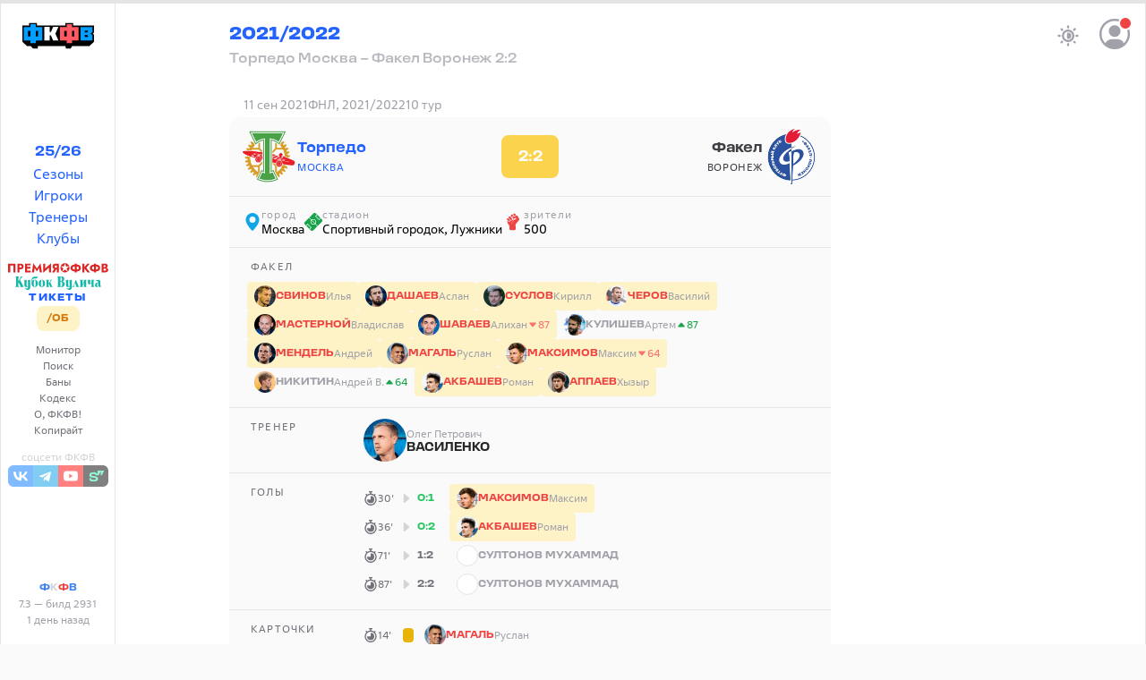

--- FILE ---
content_type: text/html; charset=utf-8
request_url: https://fcfv.ru/seasons/2021-2022/11-09-2021-torpedo-moskva-fakel-voronezh-2-2
body_size: 32046
content:
<!DOCTYPE html>
<html class="h-full">
  <head>
    <title>Торпедо Москва – Факел Воронеж 2:2 — ФКФВ</title>
    <meta name="viewport" content="width=device-width,initial-scale=1">

    <meta name="yandex-verification" content="7429edee6c192c59" />

  <script>window.yaContextCb=window.yaContextCb||[]</script>
  <script src="https://yandex.ru/ads/system/context.js" async></script>

    <link rel="apple-touch-icon" sizes="180x180" href="/favicons/fcfv/apple-touch-icon.png">
<link rel="icon" type="image/png" sizes="32x32" href="/favicons/fcfv/favicon-32x32.png">
<link rel="icon" type="image/png" sizes="16x16" href="/favicons/fcfv/favicon-16x16.png">
<link rel="manifest" href="/favicons/fcfv/site.webmanifest">
<link rel="mask-icon" href="/favicons/fcfv/safari-pinned-tab.svg" color="#5bbad5">
<link rel="shortcut icon" href="/favicons/fcfv/favicon.ico">
<meta name="msapplication-TileColor" content="#da532c">
<meta name="msapplication-config" content="/favicons/fcfv/browserconfig.xml">
<meta name="theme-color" content="#ffffff">


    <meta name="csrf-param" content="authenticity_token" />
<meta name="csrf-token" content="XZmw-5lJQZ1-CiALq-xS2730cpsl5-oAl6qBUZQvj63q9znoDT2jtIzobfkRiLqTpfQrogyqT03VYDkheOhiuA" />
    
    <script src="/assets/application-9da4448c.js" data-turbo-track="reload" type="module"></script>
    <link rel="stylesheet" href="/assets/fcfv-2fe174d2.css" data-turbo-track="reload" />

    <script>
  if (localStorage.theme === 'dark') {
    document.documentElement.classList.add('dark')
  } else {
    document.documentElement.classList.remove('dark')
  }
</script>


    

    <link rel="preconnect" href="https://fonts.googleapis.com">
    <link rel="preconnect" href="https://fonts.gstatic.com" crossorigin>
    <link href="https://fonts.googleapis.com/css2?family=Martian+Mono:wdth,wght@112.5,800&display=swap" rel="stylesheet">
  </head>

  <body data-controller="common slideover modal post-dialog posthog" data-modal-restore-scroll-value="false" data-posthog-env-value="production" data-action="keydown.esc-&gt;modal#close" class="application">

    <script>
  (function(m,e,t,r,i,k,a){m[i]=m[i]||function(){(m[i].a=m[i].a||[]).push(arguments)};
  m[i].l=1*new Date();k=e.createElement(t),a=e.getElementsByTagName(t)[0],k.async=1,k.src=r,a.parentNode.insertBefore(k,a)})

  (window, document, "script", "https://mc.yandex.ru/metrika/tag.js", "ym");

  ym(23822446, "init", {
    clickmap:true,
    trackLinks:true,
    accurateTrackBounce:true,
    webvisor:true
  });

  ym(23822446, 'userParams', { username: "" });
</script>

<noscript>
  <div>
    <img style="position:absolute; left:-9999px;" alt="" src="https://mc.yandex.ru/watch/23822446" />
  </div>
</noscript>

<script async src="https://www.googletagmanager.com/gtag/js?id=G-6C6L6W4GBR"></script>

<script>
  window.dataLayer = window.dataLayer || [];
  function gtag(){dataLayer.push(arguments);}
  gtag('js', new Date());

  gtag('config', 'G-6C6L6W4GBR');
</script>

    <script>
window.yaContextCb.push(()=>{
  Ya.Context.AdvManager.render({
    "blockId": "R-A-3227430-1",
    "type": "fullscreen",
    "platform": "touch"
  })
})
</script>

    <script src="https://accounts.google.com/gsi/client" async defer></script>

<div
  id="g_id_onload"
  data-client_id="1044043052245-25nraensgk74i7bkgfh9q724q0nvbk2o.apps.googleusercontent.com"
  data-login_uri="https://fcfv.ru/account/callbacks/google-onetap"
  data-auto_prompt="true"
  data-authenticity_token="vG4SMOi_K254uu5bdEfk9MF4LLTHCG8UrpHkz7g2MAgLAJsjfMvJR4pYo6nOIwy82Xh1je5FylnsW1y_VPHdHQ"
  data-itp_support="true"
></div>


    <div class="brick">
      <nav class="left">
  <div class="block md:sticky top-1 h-[calc(100vh-0.5rem)]">
  <div class="flex flex-col items-center justify-between h-full pt-4">
    <a class="hidden md:flex w-full justify-center items-center" href="/">
      <svg xmlns:xlink="http://www.w3.org/1999/xlink" xmlns="http://www.w3.org/2000/svg" xmlns:svg="http://www.w3.org/2000/svg" version="1.1" id="svg1" width="692.83331" height="248.092" viewBox="0 0 692.83331 248.092" class="w-20 h-10">
  <g id="layer-MC0" transform="translate(-6.1681708,-7.2881341)">
    <path id="path1" d="m 0,0 h -151.028 v 18.583 h -56.389 V 0 h -206.722 v 18.583 h -56.389 V 0 h -49.097 v -118.333 l 33.861,-30.808 h 26.672 l 17.161,-18.345 h 34.886 v 18.345 h 27.819 65.01 13.657 8.899 34.886 8.396 14.812 14.811 12.487 l 1.723,-18.345 h 34.886 l 11.181,18.345 h 3.029 13.609 16.014 14.148 34.886 13.759 29.172 L 0,-118.333 v 51.68 l -9.486,7.486 9.486,7.486 z" style="fill:#000000" transform="matrix(1.3333333,0,0,-1.3333333,699.00147,32.065467)"></path>
    <path id="path2" d="M 302.78856,45.764735 281.73389,95.098067 H 269.45523 V 45.764735 h -51.556 V 175.9874 h 51.556 v -49.33333 h 12.27866 l 21.05467,49.33333 h 51.556 l -28.92667,-65.112 28.92667,-65.110665 z" style="fill:#FFFFFF"></path>
    <path id="path3" d="m 119.001,93.091 h -17.75 v 41.389 h 17.75 z m -56.417,0 h -17.75 v 41.389 h 17.75 z m 54.417,69.528 h -15.75 v 20.333 H 62.584 V 162.619 H 46.834 30.418 14.001 V 64.952 h 16.417 16.416 15.75 V 44.619 h 38.667 v 20.333 h 15.75 15.083 17.75 v 97.667 h -17.75 z" style="fill:#009EFF" transform="matrix(1.3333333,0,0,-1.3333333,0,262.668)"></path>
    <path id="path4" d="m 382.112,93.091 h -17.75 v 41.389 h 17.75 z m -56.416,0 h -17.75 v 41.389 h 17.75 z m 54.416,69.528 h -15.75 v 20.333 h -38.666 v -20.333 h -15.75 -16.417 -16.417 V 64.952 h 16.417 16.417 15.75 V 44.619 h 38.666 v 20.333 h 15.75 15.084 17.75 v 97.667 h -17.75 z" style="fill:#FF5963" transform="matrix(1.3333333,0,0,-1.3333333,0,262.668)"></path>
    <path id="path5" d="m 640.03013,89.5992 -8.40149,8.310454 -21.62079,-0.03109 -0.12726,-17.372137 30.14954,0.188773 z m 0,51.61467 -29.47328,-0.0167 -0.0526,-17.52404 20.54058,-0.0526 8.98533,8.98534 z m 0,-95.370669 h -20.33333 -51.556 v 37.518666 14.925333 25.33333 14.92667 37.51866 h 51.556 20.33333 43.11067 V 138.5472 125.92453 l -17.636,-14.97066 17.636,-14.969337 V 83.361867 45.843201 Z" style="fill:#009EFF"></path>
  </g>
</svg>
</a>
    <div class="flex-1 flex flex-col items-center justify-start md:justify-center gap-2 text-link w-full">
      <div class="flex flex-col gap-1 items-center mt-2">
        <div>
          <a class="font-title" href="/seasons/2025-2026">25/26</a>
        </div>

        <div>
          <a href="/seasons">Сезоны</a>
        </div>

        <div>
          <a href="/players">Игроки</a>
        </div>

        <div>
          <a href="/coaches">Тренеры</a>
        </div>

        <div>
          <a href="/clubs">Клубы</a>
        </div>
      </div>

      <div class="flex flex-col gap-2.5 items-center font-title text-sm">
        <div class="flex mt-3 items-center justify-center dark:border-zinc-700 w-32">
          <a href="/premia">
            <!DOCTYPE svg PUBLIC "-//W3C//DTD SVG 1.1//EN" "http://www.w3.org/Graphics/SVG/1.1/DTD/svg11.dtd">
<svg xmlns="http://www.w3.org/2000/svg" version="1.1" viewBox="0.00 0.00 749.00 72.00" class="premia block mt-1 w-28 text-red-600">
<path fill="currentColor" d="   M 459.42 34.88   A 34.30 34.30 0.0 0 1 425.12 69.18   A 34.30 34.30 0.0 0 1 390.82 34.88   A 34.30 34.30 0.0 0 1 425.12 0.58   A 34.30 34.30 0.0 0 1 459.42 34.88   Z   M 433.13 24.50   A 0.58 0.58 0.0 0 1 432.57 24.09   L 425.67 1.84   A 0.58 0.58 0.0 0 0 424.57 1.84   L 417.67 24.09   A 0.58 0.58 0.0 0 1 417.11 24.50   L 393.82 24.18   A 0.58 0.58 0.0 0 0 393.48 25.23   L 412.51 38.66   A 0.58 0.58 0.0 0 1 412.72 39.32   L 405.22 61.38   A 0.58 0.58 0.0 0 0 406.12 62.03   L 424.77 48.08   A 0.58 0.58 0.0 0 1 425.47 48.08   L 444.12 62.03   A 0.58 0.58 0.0 0 0 445.02 61.38   L 437.52 39.32   A 0.58 0.58 0.0 0 1 437.73 38.66   L 456.76 25.23   A 0.58 0.58 0.0 0 0 456.42 24.18   L 433.13 24.50   Z"></path>
<path fill="currentColor" d="   M 306.74 33.76   Q 306.74 32.75 305.98 33.42   L 263.19 70.92   Q 262.83 71.23 262.83 70.76   L 262.89 4.96   Q 262.89 4.31 263.54 4.31   L 277.03 4.30   Q 277.51 4.30 277.51 4.78   L 277.51 38.68   A 0.43 0.43 0.0 0 0 278.22 39.00   L 321.27 1.41   A 0.36 0.35 -20.1 0 1 321.86 1.68   L 321.41 67.48   Q 321.41 68.00 320.89 68.00   L 307.24 68.00   Q 306.74 68.00 306.74 67.49   L 306.74 33.76   Z"></path>
<path fill="currentColor" d="   M 232.51 36.25   L 215.87 61.62   A 0.32 0.32 0.0 0 1 215.33 61.62   L 198.66 36.27   A 0.32 0.32 0.0 0 0 198.08 36.41   L 194.30 67.72   A 0.32 0.32 0.0 0 1 193.99 68.00   L 178.58 68.00   A 0.32 0.32 0.0 0 1 178.27 67.63   L 188.27 1.97   A 0.32 0.32 0.0 0 1 188.85 1.83   L 215.33 39.55   A 0.32 0.32 0.0 0 0 215.85 39.55   L 242.23 1.83   A 0.32 0.32 0.0 0 1 242.81 1.97   L 253.08 67.63   A 0.32 0.32 0.0 0 1 252.77 68.00   L 237.17 68.00   A 0.32 0.32 0.0 0 1 236.86 67.72   L 233.09 36.39   A 0.32 0.32 0.0 0 0 232.51 36.25   Z"></path>
<path fill="currentColor" d="   M 85.04 46.74   L 85.04 67.48   Q 85.04 68.00 84.52 68.00   L 70.44 68.00   Q 69.87 68.00 69.87 67.44   L 69.87 5.00   Q 69.87 4.47 70.40 4.44   Q 83.61 3.70 96.70 4.68   C 111.64 5.80 119.50 17.60 115.68 31.59   C 111.87 45.52 98.10 46.11 85.76 46.02   A 0.72 0.72 0.0 0 0 85.04 46.74   Z   M 85.07 17.45   L 85.01 32.71   A 0.48 0.48 0.0 0 0 85.49 33.19   L 93.31 33.22   A 8.42 7.41 0.2 0 0 101.76 25.84   L 101.76 24.44   A 8.42 7.41 0.2 0 0 93.37 17.00   L 85.55 16.97   A 0.48 0.48 0.0 0 0 85.07 17.45   Z"></path>
<path fill="currentColor" d="   M 141.51 17.33   L 141.51 27.87   A 0.38 0.38 0.0 0 0 141.89 28.25   L 166.85 28.25   A 0.38 0.38 0.0 0 1 167.23 28.63   L 167.23 40.38   A 0.38 0.38 0.0 0 1 166.85 40.76   L 141.90 40.76   A 0.38 0.38 0.0 0 0 141.52 41.14   L 141.51 54.99   A 0.38 0.38 0.0 0 0 141.89 55.37   L 168.63 55.37   A 0.38 0.38 0.0 0 1 169.01 55.75   L 169.01 67.62   A 0.38 0.38 0.0 0 1 168.63 68.00   L 127.25 68.00   A 0.38 0.38 0.0 0 1 126.87 67.62   L 126.87 4.60   A 0.38 0.38 0.0 0 1 127.25 4.22   L 168.63 4.32   A 0.38 0.38 0.0 0 1 169.01 4.70   L 169.01 16.57   A 0.38 0.38 0.0 0 1 168.63 16.95   L 141.89 16.95   A 0.38 0.38 0.0 0 0 141.51 17.33   Z"></path>
<path fill="currentColor" d="   M 344.20 43.94   Q 331.65 37.86 332.36 23.51   C 332.95 11.40 342.42 5.01 353.76 4.51   Q 368.12 3.89 379.83 4.37   Q 380.23 4.39 380.23 4.79   L 380.23 67.51   Q 380.23 68.00 379.74 68.00   L 365.26 68.00   Q 364.76 68.00 364.76 67.51   L 364.77 46.65   Q 364.77 46.02 364.14 46.02   L 360.54 46.00   Q 360.03 46.00 359.76 46.43   L 346.62 67.55   Q 346.34 68.00 345.80 68.00   L 329.24 68.00   Q 328.49 68.00 328.91 67.38   L 344.39 44.66   Q 344.71 44.19 344.20 43.94   Z   M 364.78 33.52   L 364.76 17.86   A 0.44 0.44 0.0 0 0 364.32 17.42   L 356.90 17.43   A 8.70 7.65 -0.1 0 0 348.21 25.09   L 348.21 26.33   A 8.70 7.65 -0.1 0 0 356.92 33.97   L 364.34 33.96   A 0.44 0.44 0.0 0 0 364.78 33.52   Z"></path>
<path fill="currentColor" d="   M 39.90 18.05   L 16.27 18.05   A 0.35 0.35 0.0 0 0 15.92 18.40   L 15.92 67.65   A 0.35 0.35 0.0 0 1 15.57 68.00   L 0.63 68.00   A 0.35 0.35 0.0 0 1 0.28 67.65   L 0.28 4.64   A 0.35 0.35 0.0 0 1 0.63 4.29   L 55.52 4.31   A 0.35 0.35 0.0 0 1 55.87 4.66   L 55.87 67.65   A 0.35 0.35 0.0 0 1 55.52 68.00   L 40.60 68.00   A 0.35 0.35 0.0 0 1 40.25 67.65   L 40.25 18.40   A 0.35 0.35 0.0 0 0 39.90 18.05   Z"></path>
<path fill="currentColor" d="   M 513.85 11.52   C 523.72 12.02 532.82 13.95 539.20 21.55   C 547.97 32.00 545.01 49.22 532.98 56.04   Q 524.42 60.89 514.41 60.63   A 1.12 1.11 0.8 0 0 513.26 61.74   L 513.27 67.49   Q 513.27 68.00 512.76 68.00   L 498.05 68.00   A 0.45 0.45 0.0 0 1 497.60 67.55   L 497.63 61.75   A 1.16 1.16 0.0 0 0 496.43 60.58   C 482.96 61.11 468.57 53.90 466.85 39.01   C 465.18 24.55 475.43 14.43 489.02 12.33   Q 492.99 11.71 497.04 11.55   A 0.59 0.59 0.0 0 0 497.60 10.97   L 497.63 4.96   Q 497.64 4.31 498.29 4.31   L 512.78 4.30   Q 513.26 4.30 513.26 4.78   L 513.28 10.92   Q 513.28 11.49 513.85 11.52   Z   M 497.58 46.71   L 497.66 25.59   A 0.39 0.39 0.0 0 0 497.27 25.20   L 495.13 25.19   A 12.81 9.97 0.2 0 0 482.28 35.11   L 482.28 37.07   A 12.81 9.97 0.2 0 0 495.05 47.09   L 497.19 47.10   A 0.39 0.39 0.0 0 0 497.58 46.71   Z   M 513.22 25.57   L 513.30 46.71   A 0.38 0.38 0.0 0 0 513.68 47.09   L 516.00 47.08   A 12.54 9.91 -0.2 0 0 528.50 37.12   L 528.50 35.04   A 12.54 9.91 -0.2 0 0 515.92 25.18   L 513.60 25.19   A 0.38 0.38 0.0 0 0 513.22 25.57   Z"></path>
<path fill="currentColor" d="   M 570.75 41.08   L 570.75 67.69   A 0.31 0.31 0.0 0 1 570.44 68.00   L 555.18 68.00   A 0.31 0.31 0.0 0 1 554.87 67.69   L 554.87 4.62   A 0.31 0.31 0.0 0 1 555.18 4.31   L 570.44 4.31   A 0.31 0.31 0.0 0 1 570.75 4.62   L 570.74 28.54   A 0.31 0.31 0.0 0 0 571.29 28.74   L 592.26 4.41   A 0.31 0.31 0.0 0 1 592.49 4.30   L 609.69 4.31   A 0.31 0.31 0.0 0 1 609.93 4.82   L 584.71 33.94   A 0.31 0.31 0.0 0 0 584.70 34.34   L 611.35 67.50   A 0.31 0.31 0.0 0 1 611.11 68.00   L 593.32 68.00   A 0.31 0.31 0.0 0 1 593.08 67.88   L 571.30 40.88   A 0.31 0.31 0.0 0 0 570.75 41.08   Z"></path>
<path fill="currentColor" d="   M 657.88 11.55   Q 663.26 11.71 667.49 12.55   C 680.48 15.15 690.35 26.25 687.95 40.00   C 685.43 54.44 671.77 60.98 658.41 60.63   A 1.12 1.11 0.8 0 0 657.26 61.74   L 657.27 67.49   Q 657.27 68.00 656.76 68.00   L 642.05 68.00   A 0.45 0.45 0.0 0 1 641.60 67.55   L 641.63 61.75   A 1.14 1.14 0.0 0 0 640.44 60.60   C 626.95 61.09 612.60 53.94 610.86 39.01   C 609.18 24.54 619.43 14.43 633.02 12.33   Q 636.99 11.71 641.04 11.55   A 0.59 0.59 0.0 0 0 641.60 10.97   L 641.63 4.96   Q 641.64 4.31 642.29 4.31   L 656.78 4.30   Q 657.26 4.30 657.26 4.78   L 657.28 10.93   Q 657.28 11.53 657.88 11.55   Z   M 641.58 46.71   L 641.66 25.59   A 0.39 0.39 0.0 0 0 641.27 25.20   L 639.13 25.19   A 12.81 9.97 0.2 0 0 626.28 35.11   L 626.28 37.07   A 12.81 9.97 0.2 0 0 639.05 47.09   L 641.19 47.10   A 0.39 0.39 0.0 0 0 641.58 46.71   Z   M 657.22 25.57   L 657.30 46.71   A 0.38 0.38 0.0 0 0 657.68 47.09   L 660.00 47.08   A 12.54 9.91 -0.2 0 0 672.50 37.12   L 672.50 35.04   A 12.54 9.91 -0.2 0 0 659.92 25.18   L 657.60 25.19   A 0.38 0.38 0.0 0 0 657.22 25.57   Z"></path>
<path fill="currentColor" d="   M 736.50 34.12   Q 748.10 38.67 748.32 50.00   C 748.60 64.09 735.67 68.03 724.24 68.07   Q 711.79 68.11 699.31 67.94   Q 698.87 67.93 698.87 67.49   L 698.87 4.98   Q 698.87 4.41 699.45 4.39   Q 712.15 4.11 724.74 4.38   Q 733.33 4.57 739.15 8.83   C 748.00 15.32 746.02 28.51 736.47 33.32   A 0.44 0.44 0.0 0 0 736.50 34.12   Z   M 714.05 16.72   L 714.01 29.00   A 0.55 0.55 0.0 0 0 714.56 29.56   L 721.43 29.58   A 7.42 6.37 0.2 0 0 728.87 23.24   L 728.87 22.60   A 7.42 6.37 0.2 0 0 721.47 16.20   L 714.60 16.18   A 0.55 0.55 0.0 0 0 714.05 16.72   Z   M 714.07 40.79   L 714.01 55.57   A 0.49 0.49 0.0 0 0 714.50 56.06   L 723.46 56.09   A 9.01 7.33 0.2 0 0 732.50 48.79   L 732.50 47.69   A 9.01 7.33 0.2 0 0 723.52 40.33   L 714.56 40.30   A 0.49 0.49 0.0 0 0 714.07 40.79   Z"></path>
</svg>
</a>        </div>

        <div class="flex items-center justify-center">
          <a data-turbo-frame="_top" href="/vulich">
            <!DOCTYPE svg PUBLIC "-//W3C//DTD SVG 1.1//EN" "http://www.w3.org/Graphics/SVG/1.1/DTD/svg11.dtd">
<svg xmlns="http://www.w3.org/2000/svg" version="1.1" viewBox="0.00 0.00 2109.00 339.00" class="vulich block mt-1 w-24 text-teal-500">
<path fill="currentColor" d="   M 0.00 0.00   L 95.49 0.00   L 96.75 0.26   Q 97.29 0.38 96.83 0.69   Q 94.81 2.05 92.85 3.42   Q 77.59 14.08 77.60 32.99   Q 77.60 77.43 77.65 121.86   A 0.40 0.40 0.0 0 0 78.38 122.07   Q 102.94 82.63 123.02 40.55   Q 127.70 30.75 131.97 18.75   C 134.12 12.70 132.97 7.35 128.20 3.24   Q 126.40 1.69 124.73 0.00   L 185.08 0.00   Q 169.88 8.86 159.29 21.80   Q 136.36 49.82 117.48 83.03   Q 116.79 84.23 117.28 85.23   Q 152.00 157.28 186.48 229.44   C 193.05 243.19 198.98 253.31 208.02 263.85   A 0.70 0.69 69.5 0 1 207.50 265.00   L 123.24 265.05   Q 122.54 265.05 123.06 264.59   C 128.07 260.21 133.19 258.06 131.98 250.00   Q 131.54 247.09 128.05 240.14   C 112.19 208.61 97.15 176.57 81.99 144.68   Q 81.78 144.24 81.29 144.34   C 78.42 144.93 77.62 146.66 77.62 149.57   Q 77.61 191.53 77.89 233.50   C 77.99 248.75 84.90 256.25 96.62 264.52   Q 97.29 265.00 96.47 265.00   L 0.00 265.03   Q 0.00 264.84 0.00 264.64   C 12.05 257.66 18.98 247.19 18.99 233.25   Q 19.02 139.12 18.99 44.99   Q 18.99 28.77 18.27 25.04   Q 15.24 9.32 0.00 0.69   L 0.00 0.00   Z"></path>
<path fill="currentColor" d="   M 546.91 0.00   L 547.79 0.00   Q 547.78 14.05 543.27 26.76   Q 536.51 45.85 518.62 50.53   Q 513.11 51.98 498.75 52.01   Q 482.62 52.05 466.50 52.07   C 456.17 52.08 447.82 53.32 439.28 59.25   C 421.75 71.42 412.07 93.41 411.38 114.29   Q 411.37 114.63 411.51 114.93   Q 411.73 115.41 411.83 115.50   Q 412.69 116.31 413.34 115.32   C 431.61 87.31 468.79 76.68 499.94 86.05   C 534.03 96.31 550.97 126.07 554.90 159.75   C 557.88 185.32 554.78 210.48 541.64 232.46   C 520.85 267.25 476.56 279.63 441.56 258.19   C 412.84 240.61 398.77 202.87 398.98 170.73   C 399.02 164.08 398.09 157.33 398.38 151.58   C 398.60 147.42 399.09 143.27 399.01 139.14   Q 398.62 118.02 401.24 90.76   C 404.62 55.69 414.31 17.83 454.71 9.72   Q 464.87 7.68 476.50 7.80   Q 497.13 8.01 517.75 7.99   C 528.30 7.98 538.11 6.24 546.91 0.00   Z   M 459.92 109.18   C 456.74 123.09 455.94 137.70 455.97 151.94   C 455.98 157.97 454.95 163.65 455.21 169.83   Q 455.82 184.27 456.00 198.71   Q 456.17 211.63 456.57 217.27   C 457.37 228.49 458.34 240.24 462.95 250.76   C 469.52 265.74 487.04 263.95 492.39 249.26   Q 495.29 241.29 496.38 232.87   Q 498.27 218.24 498.75 203.50   Q 499.87 168.68 497.92 133.92   Q 497.44 125.22 496.55 119.64   C 494.79 108.50 491.78 88.98 475.77 90.69   C 466.13 91.72 461.90 100.52 459.92 109.18   Z"></path>
<path fill="currentColor" d="   M 1029.47 0.00   L 1140.75 0.00   C 1168.79 0.73 1192.71 14.44 1200.52 42.76   Q 1208.99 73.46 1193.47 98.01   C 1185.63 110.41 1175.32 120.03 1161.82 125.84   Q 1160.21 126.53 1161.93 126.86   C 1189.34 132.03 1206.44 147.48 1212.13 174.65   C 1218.32 204.18 1209.88 237.78 1184.69 255.92   Q 1177.10 261.38 1168.13 263.63   Q 1162.48 265.05 1150.24 265.04   Q 1090.16 264.98 1030.46 265.04   A 0.47 0.47 0.0 0 1 1030.21 264.17   Q 1044.70 255.53 1048.01 240.67   Q 1048.97 236.35 1048.98 220.74   Q 1049.04 133.01 1048.97 45.28   C 1048.95 28.80 1049.15 16.73 1036.70 5.98   Q 1033.15 2.92 1029.47 0.00   Z   M 1117.12 9.63   C 1112.57 9.40 1107.03 10.48 1107.02 16.25   Q 1106.98 66.75 1107.01 118.03   A 0.93 0.92 -89.4 0 0 1107.91 118.96   Q 1115.19 119.08 1123.00 119.12   C 1138.50 119.20 1144.93 98.08 1146.19 86.00   C 1148.38 65.10 1150.11 11.23 1117.12 9.63   Z   M 1132.21 133.80   C 1125.09 131.44 1115.57 131.70 1108.21 132.15   A 1.30 1.29 -1.9 0 0 1107.00 133.44   Q 1107.01 190.45 1106.99 247.44   C 1106.99 253.02 1111.71 255.92 1116.91 255.92   C 1154.34 255.91 1155.62 219.59 1154.93 192.00   C 1154.49 174.85 1152.64 140.58 1132.21 133.80   Z"></path>
<path fill="currentColor" d="   M 577.93 203.37   C 570.85 168.68 575.20 126.82 603.13 101.60   C 625.56 81.34 660.47 77.02 687.49 90.38   Q 712.96 102.97 724.18 130.44   C 731.92 149.38 733.19 169.53 731.58 189.74   C 728.77 225.16 709.14 256.54 673.62 266.34   C 642.05 275.06 608.74 262.24 590.91 235.53   Q 581.66 221.67 577.93 203.37   Z   M 643.98 257.47   C 649.85 262.69 658.59 262.39 664.03 256.79   C 669.06 251.61 670.99 243.88 672.10 236.98   Q 674.95 219.30 675.02 201.42   C 675.06 191.32 676.35 180.75 675.56 170.20   Q 674.99 162.53 675.01 157.27   Q 675.06 143.39 673.84 126.52   C 673.18 117.26 671.11 102.18 664.87 95.22   C 659.21 88.92 647.95 88.70 642.81 95.54   C 633.36 108.10 633.37 128.49 632.49 143.76   C 631.67 157.90 631.97 172.60 632.00 186.99   C 632.03 202.93 633.02 216.47 634.64 232.23   C 635.44 239.99 638.07 252.20 643.98 257.47   Z"></path>
<path fill="currentColor" d="   M 1464.83 161.44   Q 1463.70 163.41 1461.81 167.54   Q 1448.04 197.61 1441.21 224.71   Q 1439.65 230.93 1439.93 240.47   Q 1440.38 255.67 1452.90 264.41   A 0.33 0.33 0.0 0 1 1452.71 265.01   L 1400.98 265.01   Q 1397.63 265.01 1400.01 262.66   C 1410.57 252.22 1419.54 242.76 1426.95 228.97   Q 1430.91 221.59 1436.46 207.60   Q 1460.25 147.63 1484.29 87.75   Q 1485.53 84.67 1486.17 83.73   C 1487.55 81.71 1489.42 82.77 1490.17 84.65   Q 1518.99 156.83 1547.76 229.02   Q 1555.91 249.48 1571.91 264.54   Q 1572.40 265.01 1571.73 265.01   L 1489.18 265.04   Q 1487.99 265.04 1489.00 264.40   C 1499.14 258.03 1501.99 255.14 1497.22 242.87   Q 1481.41 202.18 1465.59 161.50   Q 1465.27 160.68 1464.83 161.44   Z"></path>
<path fill="currentColor" d="   M 2109.00 239.52   L 2109.00 240.82   Q 2102.34 254.37 2089.73 262.93   Q 2075.07 272.89 2059.05 265.24   Q 2046.91 259.44 2040.91 248.64   Q 2039.84 246.72 2038.66 248.58   C 2027.94 265.39 2010.08 270.73 1991.02 267.92   C 1972.56 265.19 1963.50 252.16 1960.97 234.74   C 1957.50 210.82 1960.33 177.59 1984.94 164.78   Q 1988.82 162.76 1998.84 160.25   C 2009.23 157.65 2019.58 155.03 2028.77 149.32   C 2034.89 145.52 2037.10 139.69 2035.72 132.57   C 2033.13 119.25 2021.67 114.74 2009.54 112.87   C 1994.07 110.49 1980.98 117.44 1969.34 126.84   A 0.81 0.81 0.0 0 1 1968.03 126.31   C 1967.54 122.45 1974.55 113.90 1977.10 110.88   Q 2000.03 83.74 2034.75 82.77   Q 2064.83 81.93 2081.71 104.80   C 2087.29 112.36 2087.99 120.91 2088.00 131.38   Q 2088.01 177.57 2087.99 223.75   C 2087.99 238.36 2098.22 237.25 2109.00 239.52   Z   M 2010.55 237.60   Q 2011.30 243.03 2012.61 245.33   C 2016.72 252.50 2024.35 253.34 2029.35 246.90   C 2032.43 242.93 2035.96 238.31 2035.96 233.00   Q 2036.00 196.25 2036.00 158.84   A 0.84 0.84 0.0 0 0 2034.69 158.15   C 2023.62 165.75 2014.14 174.04 2010.85 187.76   Q 2009.42 193.73 2009.15 204.25   Q 2008.64 223.82 2010.55 237.60   Z"></path>
<path fill="currentColor" d="   M 317.88 339.00   L 295.96 339.00   Q 266.83 334.65 247.26 312.48   C 241.55 306.01 234.78 295.14 234.90 286.23   A 0.22 0.22 0.0 0 1 235.27 286.07   C 246.40 296.51 263.09 306.45 278.15 306.93   C 296.66 307.52 312.96 292.43 313.84 273.49   Q 314.35 262.62 313.91 251.66   A 0.48 0.48 0.0 0 0 313.08 251.34   C 300.75 264.39 278.11 270.98 260.68 267.66   Q 243.58 264.39 233.25 250.27   Q 226.60 241.17 226.69 227.88   Q 227.14 159.74 226.98 123.25   C 226.92 109.35 223.69 97.81 211.36 89.94   A 0.51 0.50 -27.9 0 1 211.65 89.01   Q 234.03 89.39 255.99 87.34   Q 267.20 86.30 277.80 83.03   A 0.63 0.63 0.0 0 1 278.61 83.63   Q 278.60 151.25 278.65 218.99   Q 278.65 229.73 279.92 233.87   C 283.45 245.36 296.92 255.06 308.22 245.53   C 314.65 240.12 314.02 234.39 314.01 225.13   Q 313.99 171.57 313.97 118.01   Q 313.96 99.50 299.03 90.14   A 0.63 0.63 0.0 0 1 299.38 88.98   Q 321.97 89.40 343.88 87.41   Q 354.56 86.43 364.73 83.04   A 0.97 0.97 0.0 0 1 366.01 83.96   Q 365.98 178.25 366.02 272.74   Q 366.03 286.89 364.95 292.69   C 360.60 316.03 341.54 334.91 317.88 339.00   Z"></path>
<path fill="currentColor" d="   M 1339.88 339.00   L 1317.98 339.00   C 1292.17 335.21 1266.20 318.24 1257.81 292.44   Q 1256.81 289.38 1256.88 286.23   A 0.23 0.23 0.0 0 1 1257.26 286.07   C 1268.73 296.90 1286.66 307.47 1302.44 306.92   C 1320.32 306.29 1335.45 290.98 1335.96 272.75   Q 1336.26 262.13 1335.91 251.56   A 0.26 0.26 0.0 0 0 1335.47 251.38   C 1313.95 270.97 1278.19 276.66 1257.31 252.93   C 1249.90 244.49 1248.89 235.09 1248.93 222.86   Q 1249.08 177.18 1248.96 131.51   Q 1248.92 115.20 1248.21 111.55   Q 1245.59 98.17 1233.84 90.24   Q 1231.97 88.98 1234.22 89.02   Q 1256.21 89.39 1278.24 87.30   Q 1289.25 86.26 1299.67 83.08   A 0.69 0.69 0.0 0 1 1300.57 83.74   Q 1300.55 149.00 1300.50 214.50   Q 1300.50 218.21 1300.87 226.74   C 1301.35 237.60 1308.47 249.12 1320.18 249.27   C 1328.83 249.38 1336.06 241.82 1336.06 233.00   Q 1336.02 175.50 1336.01 118.00   Q 1336.00 103.32 1325.70 93.37   C 1324.53 92.24 1322.36 91.50 1321.43 90.44   Q 1320.13 88.96 1322.10 89.00   Q 1346.04 89.44 1368.66 87.02   C 1375.13 86.32 1380.79 85.03 1386.68 83.04   A 1.00 1.00 0.0 0 1 1388.00 83.98   Q 1388.02 179.66 1387.99 275.68   Q 1387.99 288.42 1386.56 294.71   C 1381.49 317.12 1362.77 335.08 1339.88 339.00   Z"></path>
<path fill="currentColor" d="   M 819.57 173.32   Q 837.78 152.38 852.17 128.15   C 857.60 119.00 871.74 95.35 855.72 88.90   Q 853.24 87.91 852.15 87.25   Q 850.09 86.00 852.50 86.00   L 903.27 85.99   A 0.48 0.48 0.0 0 1 903.61 86.82   C 901.03 89.34 897.30 91.62 895.21 93.56   Q 874.15 113.12 858.42 137.44   A 1.26 1.22 51.0 0 0 858.32 138.57   Q 878.22 187.38 897.89 236.40   C 902.94 248.99 909.13 259.14 921.84 264.41   A 0.32 0.32 0.0 0 1 921.72 265.02   L 859.95 265.01   Q 858.06 265.01 857.41 263.24   L 827.96 183.01   Q 827.42 181.55 826.45 182.76   L 820.33 190.45   A 5.93 5.92 64.5 0 0 819.05 194.07   Q 818.92 215.15 818.90 236.50   Q 818.88 253.04 833.46 264.49   Q 834.13 265.01 833.28 265.01   L 752.47 265.04   Q 751.38 265.04 752.24 264.36   C 761.98 256.71 766.96 250.10 766.98 236.75   Q 767.04 175.50 766.96 114.26   Q 766.94 96.20 752.17 87.15   A 0.61 0.61 0.0 0 1 752.49 86.01   L 833.41 85.99   Q 835.57 85.99 833.81 87.25   C 824.45 93.95 818.93 103.33 818.96 114.99   Q 819.06 144.13 818.94 173.08   Q 818.94 174.05 819.57 173.32   Z"></path>
<path fill="currentColor" d="   M 1652.04 205.17   A 0.13 0.13 0.0 0 0 1652.30 205.22   Q 1668.67 164.06 1685.38 123.31   Q 1687.60 117.88 1687.94 113.86   Q 1689.27 98.25 1678.49 86.50   Q 1678.05 86.02 1678.70 86.02   Q 1715.95 85.89 1753.25 86.20   Q 1754.19 86.20 1754.82 86.32   A 0.51 0.50 34.8 0 1 1754.99 87.25   C 1746.51 92.31 1740.02 102.81 1740.02 112.75   Q 1739.99 174.75 1739.95 236.75   Q 1739.94 254.21 1754.32 263.98   Q 1755.83 265.01 1754.00 265.01   L 1678.73 265.03   A 0.42 0.41 18.1 0 1 1678.39 264.37   C 1679.82 262.44 1682.06 260.82 1683.19 259.15   C 1687.86 252.29 1687.99 244.04 1688.00 235.50   C 1688.03 213.92 1688.15 192.31 1687.81 170.73   Q 1687.62 158.73 1688.78 146.32   A 0.41 0.41 0.0 0 0 1688.02 146.07   C 1686.71 148.22 1686.10 151.22 1685.38 153.01   Q 1669.92 191.91 1654.08 230.64   C 1651.34 237.33 1651.91 243.41 1653.57 250.25   Q 1655.64 258.73 1661.71 264.49   Q 1662.25 265.01 1661.50 265.01   L 1585.50 265.03   Q 1584.69 265.03 1585.38 264.61   Q 1595.83 258.31 1599.17 246.98   Q 1601.16 240.26 1601.14 232.00   Q 1601.02 176.38 1600.99 120.75   C 1600.99 109.07 1599.04 98.96 1590.37 90.64   C 1589.02 89.35 1586.79 87.95 1585.06 86.48   Q 1584.50 86.00 1585.24 86.00   L 1661.14 86.00   Q 1663.06 86.00 1661.75 87.39   C 1656.87 92.58 1654.06 97.29 1653.06 104.25   Q 1651.77 113.31 1651.81 124.25   Q 1651.95 164.75 1652.04 205.17   Z"></path>
<path fill="currentColor" d="   M 1873.15 176.57   Q 1873.14 175.47 1872.36 176.25   C 1854.52 193.88 1823.80 206.93 1800.23 192.73   Q 1787.10 184.81 1786.99 168.24   Q 1786.84 144.26 1787.10 120.25   C 1787.26 106.00 1784.82 94.50 1771.84 86.98   A 0.32 0.32 0.0 0 1 1771.89 86.40   Q 1772.38 86.21 1773.00 86.21   Q 1810.72 85.95 1848.43 85.98   Q 1849.09 85.98 1848.64 86.46   C 1838.64 97.21 1839.15 106.30 1839.04 122.72   Q 1838.93 138.85 1839.01 154.97   C 1839.07 165.00 1840.19 172.37 1850.48 174.94   C 1862.17 177.85 1873.30 169.81 1873.38 157.51   Q 1873.53 134.60 1873.01 111.70   C 1872.78 101.37 1871.47 94.52 1864.56 87.74   Q 1863.98 87.17 1863.96 87.11   Q 1863.64 86.01 1864.75 86.01   L 1940.51 86.00   Q 1941.48 86.00 1940.72 86.60   C 1931.50 93.89 1925.02 102.09 1925.01 114.25   Q 1924.98 174.87 1924.81 235.49   Q 1924.76 254.81 1940.82 264.72   A 0.15 0.15 0.0 0 1 1940.74 265.00   L 1858.47 265.04   Q 1857.60 265.04 1858.26 264.46   C 1859.99 262.96 1862.26 262.05 1863.71 260.57   Q 1870.51 253.61 1872.42 244.55   Q 1873.12 241.26 1873.23 226.91   Q 1873.42 201.51 1873.15 176.57   Z"></path>
</svg>
</a>        </div>

        <div class="flex items-center justify-center dark:border-zinc-700 w-32">
          <a class="flex items-center justify-center gap-1" href="/tickets">
            <span class="text-xs font-title uppercase tracking-widest font-black">Тикеты</span>
</a>        </div>

        <div class="ob flex items-center justify-center text-xs relative">

  <a class="bg-amber-100 dark:bg-amber-900/75 rounded-lg w-12 h-7 flex items-center justify-center text-amber-600 dark:text-white font-title" href="/ob">/ОБ</a>
</div>

      </div>

      <div class="flex flex-col items-center gap-2 md:hidden w-full px-2 mt-5">
        
<div class="flex flex-col items-center justify-center w-full h-20 leading-none text-black dark:text-white tracking-widest uppercase rounded-lg bg-gradient-to-l from-sky-200 to-cyan-200 dark:from-sky-900 dark:to-cyan-900 dark:opacity-50 dark:hover:opacity-100 transition">
  <div class="font-title mt-2">
    <span class="text-xl text-zinc-700 bg-white p-1 rounded border-t-4 border-red-400 px-1.5 font-black bg-black">
      41
</span>  </div>

  <div class="text-2xs mt-3">
    день
  </div>

  <div class="text-2xs mt-1">
    до весны
  </div>
</div>

        
<a class="game-poster post-bg next" href="/clubs/ural-ekaterinburg">
  <div class="title">следующая игра</div>

  <div class="clubs">
    <div class="club">
      <div class="logo">
        <img src="https://cdn.pbfb.xyz/9zQzYfsxeqi9sW8S7XD3qBJo" />
      </div>

      <div class="abbr next">ФАК</div>

    </div>

    <div class="club">
      <div class="logo">
        <img class="w-12 m-auto" src="https://cdn.pbfb.xyz/CoxTvU3neF1YsA6Y1MsdABWy" />
      </div>

      <div class="abbr next">УРАЛ</div>

    </div>
  </div>

  <div class="when text-link dark:text-zinc-200">

    <div class="day-abbr">
      Пт
    </div>

    <div class="date">
      <div class="day">
        27 февраля
      </div>

      <div class="time">
        19:00

          <span>ВРН</span>
      </div>
    </div>
</div>
  <div class="info">
    <div>ФНЛ, 2025/2026</div>
    <div>22 тур</div>
  </div>
</a>
        
<a class="game-poster post-bg previous" href="/seasons/2025-2026/30-11-2025-fakel-voronezh-chelyabinsk-chelyabinsk-2-0">
  <div class="title">предыдущая игра</div>

  <div class="clubs">
    <div class="club">
      <div class="logo">
        <img src="https://cdn.pbfb.xyz/9zQzYfsxeqi9sW8S7XD3qBJo" />
      </div>

      <div class="abbr previous">ФАК</div>

        <div class="score">
          2
        </div>
    </div>

    <div class="club">
      <div class="logo">
        <img class="w-12 m-auto" src="https://cdn.pbfb.xyz/KDXY7mSbPFbv4w2MVBW5SYtM" />
      </div>

      <div class="abbr previous">ЧЕЛ</div>

        <div class="score">
          0
        </div>
    </div>
  </div>

  <div class="when text-zinc-500 dark:text-zinc-200">

    <div class="day-abbr">
      Вс
    </div>

    <div class="date">
      <div class="day">
        30 ноября
      </div>

      <div class="time">
        18:00

          <span>ВРН</span>
      </div>
    </div>
</div>
  <div class="info">
    <div>ФНЛ, 2025/2026</div>
    <div>21 тур</div>
  </div>
</a>
        <div class="aside-links">
  <a class="premium" href="/premium">Премиум</a>

  <a class="gh" href="/gh">Гастроли</a>

  <a class="symposium" href="/symposium">Симпозиум</a>


  <a target="_blank" class="litera" href="https://litera.bet">
    <img src="/assets/misc/litera-a193b1f4.png" />
    <img src="/assets/misc/litera-dark-648eabe4.png" />
</a></div>

      </div>

      <div class="text-zinc-500 text-xs flex flex-col gap-0.5 items-center mt-3">
        <div>
          <a href="/monitor">Монитор</a>
        </div>

        <div>
          <a href="/search">Поиск</a>
        </div>

        <div>
          <a href="/bans">Баны</a>
        </div>

        <div>
          <a href="/code">Кодекс</a>
        </div>

        <div>
          <a href="/about">О, ФКФВ!</a>
        </div>

        <div>
          <a href="/copyright">Копирайт</a>
        </div>
      </div>

      <div class="mt-3 flex flex-col items-center gap-1.5">
        <div class="text-xs text-zinc-300 dark:text-zinc-500">соцсети ФКФВ</div>

        <div class="flex opacity-50 transition-opacity hover:opacity-100">
          <a target="_blank" class="w-7 h-6 flex justify-center items-center bg-[#0277ff] rounded-l-md" href="https://vk.com/fcfvru">
            <svg xmlns="http://www.w3.org/2000/svg" width="48" height="48" viewBox="0 0 48 48" fill="none" class="w-6 h-6">
<path d="M0 23.04C0 12.1788 0 6.74826 3.37413 3.37413C6.74826 0 12.1788 0 23.04 0H24.96C35.8212 0 41.2517 0 44.6259 3.37413C48 6.74826 48 12.1788 48 23.04V24.96C48 35.8212 48 41.2517 44.6259 44.6259C41.2517 48 35.8212 48 24.96 48H23.04C12.1788 48 6.74826 48 3.37413 44.6259C0 41.2517 0 35.8212 0 24.96V23.04Z" fill="#0077FF"></path>
<path d="M25.54 34.5801C14.6 34.5801 8.3601 27.0801 8.1001 14.6001H13.5801C13.7601 23.7601 17.8 27.6401 21 28.4401V14.6001H26.1602V22.5001C29.3202 22.1601 32.6398 18.5601 33.7598 14.6001H38.9199C38.0599 19.4801 34.4599 23.0801 31.8999 24.5601C34.4599 25.7601 38.5601 28.9001 40.1201 34.5801H34.4399C33.2199 30.7801 30.1802 27.8401 26.1602 27.4401V34.5801H25.54Z" fill="white"></path>
</svg>
</a>
          <a target="_blank" class="w-7 h-6 flex justify-center items-center bg-[#049be5]" href="https://t.me/fcfvru">
            <svg xmlns="http://www.w3.org/2000/svg" enable-background="new 0 0 24 24" height="512" viewBox="0 0 24 24" width="512" class="w-6 h-6"><circle cx="12" cy="12" fill="#039be5" r="12"></circle><path d="m5.491 11.74 11.57-4.461c.537-.194 1.006.131.832.943l.001-.001-1.97 9.281c-.146.658-.537.818-1.084.508l-3-2.211-1.447 1.394c-.16.16-.295.295-.605.295l.213-3.053 5.56-5.023c.242-.213-.054-.333-.373-.121l-6.871 4.326-2.962-.924c-.643-.204-.657-.643.136-.953z" fill="#fff"></path></svg>
</a>
          <a target="_blank" class="w-7 h-6 flex justify-center items-center bg-[#ff0000]" href="https://www.youtube.com/channel/UC2mnF-xnisVcmjvDQBcETYg">
            <svg xmlns="http://www.w3.org/2000/svg" id="Layer_1" enable-background="new 0 0 1000 1000" viewBox="0 0 1000 1000" class="w-6 h-6"><g><path d="m500 1000c-276.1 0-500-223.9-500-500 0-276.1 223.9-500 500-500 276.1 0 500 223.9 500 500 0 276.1-223.9 500-500 500z" fill="#f00"></path><path d="m818.2 339.1c-7.6-28.8-30.1-51.4-58.7-59.1-51.8-14-259.4-14-259.4-14s-207.7 0-259.4 14c-28.6 7.7-51.1 30.3-58.7 59.1-14 52.1-14 160.9-14 160.9s0 108.8 13.9 160.9c7.6 28.8 30.1 51.4 58.7 59.1 51.8 14 259.4 14 259.4 14s207.7 0 259.4-14c28.6-7.7 51.1-30.3 58.7-59.1 13.9-52.1 13.9-160.9 13.9-160.9s0-108.8-13.8-160.9zm-386.1 259.6v-197.4l173.5 98.7z" fill="#fff"></path></g></svg>
</a>
          <a target="_blank" class="w-7 h-6 flex justify-center items-center bg-black rounded-r-md" href="https://www.sports.ru/tribuna/blogs/fcfvru">
            <img class="w-6 h-6 rounded-full" src="/assets/icons/sports-616817e8.svg" />
</a>        </div>
      </div>
    </div>

    <div class="pt-2 sm:pt-0 mt-4">
      <div class="flex flex-col items-center text-center text-zinc-400 dark:text-zinc-600 text-xs pb-4">
        <div class="fcfv font-title flex gap-x-1.5">
          <span class="text-blue-500">Ф</span>
          <span class="text-zinc-300">К</span>
          <span class="text-red-500">Ф</span>
          <span class="text-blue-500">В</span>
        </div>

        <div class="build">7.3 &mdash; билд 2931</div>

          <div class="h-4 build-date" data-controller="timeago" data-timeago-datetime-value="2026-01-16 17:03:57 +0000" data-timeago-interval-value="30000" data-timeago-locale-value="ru"></div>
      </div>
    </div>
  </div>
</div>

</nav>


        <div class="absolute z-10 right-4 cursor-pointer top-4" data-micromodal-trigger="modal_login">
    <span class="relative inline-block">
      <svg xmlns="http://www.w3.org/2000/svg" id="Layer_1" enable-background="new 0 0 100 100" viewBox="0 0 100 100" class="w-7 h-7 md:w-9 md:h-9 text-zinc-400"><path fill="currentColor" d="m50 2.5c-26.1917572 0-47.5 21.3082409-47.5 47.5s21.3082428 47.5 47.5 47.5 47.5-21.3082428 47.5-47.5-21.3082428-47.5-47.5-47.5zm28.8339462 76.1135483c-3.6421967-7.4900131-11.3205719-12.6594467-20.2055969-12.6594467h-17.2566986c-8.8850288 0-16.5634041 5.1694336-20.2055988 12.6594467-7.2950278-7.3506775-11.81038-17.4638176-11.81038-28.6135483 0-22.4114799 18.2333269-40.64433 40.6443281-40.64433s40.6443253 18.2328501 40.6443253 40.64433c0 11.1497307-4.5153504 21.2628708-11.8103791 28.6135483z"></path><circle fill="currentColor" cx="50" cy="40.869" r="18.263"></circle></svg>
      <span class="absolute right-0 top-0 block w-2 h-2 md:w-3 md:h-3 rounded-full bg-red-500 ring-2 ring-white dark:ring-zinc-300 z-5"></span>
    </span>
</div>
      <div class="userarea">
  <div class="dark-mode" data-controller="dark" data-action="click->dark#toggle">
    <svg xmlns="http://www.w3.org/2000/svg" height="512" viewBox="0 0 24 24" width="512"><g id="Layer_2" data-name="Layer 2"><path fill="currentColor" d="m12 18a6 6 0 1 1 6-6 6 6 0 0 1 -6 6zm0-10a4 4 0 1 0 4 4 4 4 0 0 0 -4-4z"></path><path fill="currentColor" d="m12 15a1 1 0 0 1 -1-1v-4a1 1 0 0 1 1-1 3 3 0 0 1 0 6z"></path><path fill="currentColor" d="m12 5a1 1 0 0 1 -1-1v-1a1 1 0 0 1 2 0v1a1 1 0 0 1 -1 1z"></path><path fill="currentColor" d="m17.66 7.34a1 1 0 0 1 -.66-.29 1 1 0 0 1 0-1.41l.71-.71a1 1 0 1 1 1.41 1.41l-.71.71a1 1 0 0 1 -.75.29z"></path><path fill="currentColor" d="m21 13h-1a1 1 0 0 1 0-2h1a1 1 0 0 1 0 2z"></path><path fill="currentColor" d="m18.36 19.36a1 1 0 0 1 -.7-.29l-.66-.71a1 1 0 0 1 1.36-1.36l.71.71a1 1 0 0 1 0 1.41 1 1 0 0 1 -.71.24z"></path><path fill="currentColor" d="m12 22a1 1 0 0 1 -1-1v-1a1 1 0 0 1 2 0v1a1 1 0 0 1 -1 1z"></path><path fill="currentColor" d="m5.64 19.36a1 1 0 0 1 -.71-.29 1 1 0 0 1 0-1.41l.71-.66a1 1 0 0 1 1.41 1.41l-.71.71a1 1 0 0 1 -.7.24z"></path><path fill="currentColor" d="m4 13h-1a1 1 0 0 1 0-2h1a1 1 0 0 1 0 2z"></path><path fill="currentColor" d="m6.34 7.34a1 1 0 0 1 -.7-.29l-.71-.71a1 1 0 0 1 1.41-1.41l.71.71a1 1 0 0 1 0 1.41 1 1 0 0 1 -.71.29z"></path></g></svg>
  </div>

</div>
      

      <div class="major">
        <div class="contents">
          <div class="top">
            <svg xmlns="http://www.w3.org/2000/svg" id="bold" enable-background="new 0 0 24 24" height="512" viewBox="0 0 24 24" width="512" class="w-7 h-7 text-zinc-300 dark:text-zinc-600" data-action="click-&gt;slideover#toggle click@window-&gt;slideover#hide"><path fill="currentColor" d="m12 0c-6.617 0-12 5.383-12 12s5.383 12 12 12 12-5.383 12-12-5.383-12-12-12zm4 17h-8c-.552 0-1-.448-1-1s.448-1 1-1h8c.552 0 1 .448 1 1s-.448 1-1 1zm0-4h-8c-.552 0-1-.448-1-1s.448-1 1-1h8c.552 0 1 .448 1 1s-.448 1-1 1zm0-4h-8c-.552 0-1-.448-1-1s.448-1 1-1h8c.552 0 1 .448 1 1s-.448 1-1 1z"></path></svg>

            <a href="/">
                <svg xmlns:xlink="http://www.w3.org/1999/xlink" xmlns="http://www.w3.org/2000/svg" xmlns:svg="http://www.w3.org/2000/svg" version="1.1" id="svg1" width="692.83331" height="248.092" viewBox="0 0 692.83331 248.092" class="h-8 w-20">
  <g id="layer-MC0" transform="translate(-6.1681708,-7.2881341)">
    <path id="path1" d="m 0,0 h -151.028 v 18.583 h -56.389 V 0 h -206.722 v 18.583 h -56.389 V 0 h -49.097 v -118.333 l 33.861,-30.808 h 26.672 l 17.161,-18.345 h 34.886 v 18.345 h 27.819 65.01 13.657 8.899 34.886 8.396 14.812 14.811 12.487 l 1.723,-18.345 h 34.886 l 11.181,18.345 h 3.029 13.609 16.014 14.148 34.886 13.759 29.172 L 0,-118.333 v 51.68 l -9.486,7.486 9.486,7.486 z" style="fill:#000000" transform="matrix(1.3333333,0,0,-1.3333333,699.00147,32.065467)"></path>
    <path id="path2" d="M 302.78856,45.764735 281.73389,95.098067 H 269.45523 V 45.764735 h -51.556 V 175.9874 h 51.556 v -49.33333 h 12.27866 l 21.05467,49.33333 h 51.556 l -28.92667,-65.112 28.92667,-65.110665 z" style="fill:#FFFFFF"></path>
    <path id="path3" d="m 119.001,93.091 h -17.75 v 41.389 h 17.75 z m -56.417,0 h -17.75 v 41.389 h 17.75 z m 54.417,69.528 h -15.75 v 20.333 H 62.584 V 162.619 H 46.834 30.418 14.001 V 64.952 h 16.417 16.416 15.75 V 44.619 h 38.667 v 20.333 h 15.75 15.083 17.75 v 97.667 h -17.75 z" style="fill:#009EFF" transform="matrix(1.3333333,0,0,-1.3333333,0,262.668)"></path>
    <path id="path4" d="m 382.112,93.091 h -17.75 v 41.389 h 17.75 z m -56.416,0 h -17.75 v 41.389 h 17.75 z m 54.416,69.528 h -15.75 v 20.333 h -38.666 v -20.333 h -15.75 -16.417 -16.417 V 64.952 h 16.417 16.417 15.75 V 44.619 h 38.666 v 20.333 h 15.75 15.084 17.75 v 97.667 h -17.75 z" style="fill:#FF5963" transform="matrix(1.3333333,0,0,-1.3333333,0,262.668)"></path>
    <path id="path5" d="m 640.03013,89.5992 -8.40149,8.310454 -21.62079,-0.03109 -0.12726,-17.372137 30.14954,0.188773 z m 0,51.61467 -29.47328,-0.0167 -0.0526,-17.52404 20.54058,-0.0526 8.98533,8.98534 z m 0,-95.370669 h -20.33333 -51.556 v 37.518666 14.925333 25.33333 14.92667 37.51866 h 51.556 20.33333 43.11067 V 138.5472 125.92453 l -17.636,-14.97066 17.636,-14.969337 V 83.361867 45.843201 Z" style="fill:#009EFF"></path>
  </g>
</svg>
</a>          </div>

          <main>
            
<div class="page game">
  <h1 class="mx-4 md:ml-0">
    <a class="font-title text-1.5xl font-black text-link" href="/seasons/2021-2022">
      2021/2022
</a>
    <div class="font-title-medium text-zinc-400/75">
      Торпедо Москва – Факел Воронеж 2:2
    </div>
</h1>


  <div class="intro">
    <div class="left">
      <div>11 сен 2021</div>
      <div>ФНЛ, 2021/2022</div>
      <div>10 тур</div>
    </div>

  </div>

  <div class="primary post-bg">
    <div class="score">
  <div class="team home">
    <div class="logo">
      <img src="https://cdn.pbfb.xyz/gkDWc2gmvxQoCk4nNaykZTWF" />
    </div>

    <a href="/clubs/torpedo-moskva">
      <div class="name">
        Торпедо
      </div>

      <div class="city">
        Москва
      </div>
</a>  </div>


  <div class="result">
    <div class="indicator tie">
      <div>2</div>
      <div>:</div>
      <div>2</div>

</div>  </div>

  <div class="team away">
    <div>
      <div class="name">
        Факел
      </div>

      <div class="city">
        Воронеж
      </div>
</div>
    <div class="logo">
      <img src="https://cdn.pbfb.xyz/9zQzYfsxeqi9sW8S7XD3qBJo" />
    </div>
  </div>
</div>

    <div class="border-t dark:border-zinc-700 py-3 flex flex-wrap justify-between md:justify-start md:gap-12 px-2 md:px-4 leading-4">
    <div class="flex items-center gap-1 md:gap-2">
      <div class="relative">
        <svg xmlns="http://www.w3.org/2000/svg" height="512" viewBox="0 0 64 64" width="512" class="w-4 h-4 md:w-5 md:h-5 text-sky-500"><g id="Pin"><path fill="currentColor" d="m32 0a24.0319 24.0319 0 0 0 -24 24c0 17.23 22.36 38.81 23.31 39.72a.99.99 0 0 0 1.38 0c.95-.91 23.31-22.49 23.31-39.72a24.0319 24.0319 0 0 0 -24-24zm0 35a11 11 0 1 1 11-11 11.0066 11.0066 0 0 1 -11 11z"></path></g></svg>
      </div>

      <div>
        <div class="text-xs lowercase text-zinc-400 tracking-widest">Город</div>
        <div class="text-sm dark:text-white">Москва</div>

      </div>
    </div>

    <div class="flex items-center gap-1 md:gap-2">
      <div class="relative">
        <svg xmlns="http://www.w3.org/2000/svg" xmlns:xlink="http://www.w3.org/1999/xlink" version="1.1" id="Capa_1" x="0px" y="0px" viewBox="0 0 25.999 25.999" style="enable-background:new 0 0 25.999 25.999;" xml:space="preserve" class="w-4 h-4 md:w-5 md:h-5 text-green-600">
<g>
  <path fill="currentColor" d="M15.536,14.894l-4.43-4.43c1.243-0.929,3.011-0.841,4.142,0.288     C16.377,11.883,16.465,13.65,15.536,14.894z M4.651,16.854L2.725,18.78l4.496,4.496l1.926-1.927L4.651,16.854z M21.349,9.147     l1.926-1.926l-4.496-4.495l-1.926,1.926L21.349,9.147z M0.799,16.853l1.284,1.285l2.568-2.568l5.78,5.779l-2.568,2.569l1.284,1.283     c1.064,1.064,2.788,1.064,3.853,0l5.778-5.778l-3.243-3.244c-1.604,1.28-3.94,1.197-5.425-0.289     c-1.486-1.484-1.569-3.82-0.289-5.425L6.578,7.222L0.799,13C-0.266,14.064-0.266,15.788,0.799,16.853z M10.752,15.248     c1.13,1.129,2.898,1.217,4.143,0.288l-4.431-4.43C9.535,12.351,9.623,14.118,10.752,15.248z M13,0.799l-5.778,5.78l3.242,3.242     c1.604-1.279,3.94-1.196,5.426,0.289s1.568,3.821,0.289,5.426l3.243,3.243L25.201,13c1.064-1.064,1.064-2.788,0-3.853l-1.284-1.284     l-2.568,2.568l-5.78-5.779l2.568-2.568l-1.284-1.285C15.788-0.266,14.064-0.266,13,0.799z"></path>
</g>
</svg>
      </div>

      <div>
        <div class="text-xs lowercase text-zinc-400 tracking-widest">Стадион</div>
        <div class="text-sm dark:text-white">Спортивный городок, Лужники</div>
      </div>
    </div>

    <div class="flex items-center gap-1">
      <div class="relative">
        <svg xmlns="http://www.w3.org/2000/svg" id="_x31_1.protest" enable-background="new 0 0 195 195" height="512" viewBox="0 0 195 195" width="512" class="w-5 h-5 md:w-6 md:h-6 text-red-500"><g id="icon_12_"><g><path fill="currentColor" d="m83.6 112.2c1-.9 2.2-1.6 3-2.7 5.2-7.4 10.6-14.6 15.3-22.2 5.2-8.4 12.3-13.5 21.9-15.5.9-.2 1.8-.5 2.6-.7-.9-2.9-1.9-5.6-2.7-8.4-.5-1.7-1.1-1.9-2.6-1.1-2.8 1.4-5.6 2.9-8.6 4-6.4 2.5-12.3.4-17.8-2.8-2.4-1.4-3.3-7.9-1.6-10 .5-.7 1.6-1.2 2.5-1.3 11.4-1.8 21.5-7.4 32.3-11.1.5-.2 1-.3 1.3-.6 2.1-1.9 4.2-1.3 5.8.4 2.8 3.1 5.7 6.3 7.8 9.9 3.4 5.8 6.1 12 9.1 18 .5.9.7 2.1 1.4 2.8 2.5 3 1.6 5.8-.4 8.4-4.5 6-9.1 12-13.8 17.9-5.7 7.1-11.5 14-17.4 21-1.2 1.4-1.6 2.8-1.5 4.6.9 13.2 1.7 26.4 2.6 39.5.2 2.5-.6 4.5-2.6 5.6-2.8 1.5-5.8 3.1-8.8 3.8-12.4 2.8-24.8 2.6-37.1-.5-2.8-.7-5.5-2.3-8.1-3.6-1.5-.8-2.1-2.2-2.1-4.1.1-9.7.1-19.4 0-29.2-.1-4.5-2.2-8.3-5.1-11.3-4.4-4.5-8.2-9.2-9.8-15.3-1.2-4.5-2.4-9.1-3.5-13.6-.2-.7-.4-1.5-.2-2.1.4-1.3.8-2.9 1.7-3.7.5-.4 2.3.5 3.3 1.2 3.8 2.6 7.5 5.4 11.2 8.1 1.6 1.2 2.7.4 3.8-.6 2.7-2.4 5.4-4.9 8.1-7.3 6.3-5.8 14.1-7.6 22.3-8.3.9-.1 2 .2 2.9.5 1.7.6 2.5 1.9 1.6 3.6-.5.9-1 1.8-1.6 2.7-4.7 6.6-9.4 13.2-14.1 19.8-.8 1.1-1.4 2.3-2 3.4.2.2.5.5.9.8z"></path><path fill="currentColor" d="m80.2 82.7c-3.9-.1-6.2-1.3-7.9-3.4-5-6.2-9.9-12.4-14.7-18.7-1.4-1.9-1.2-4-.3-6 3.5-7.9 12.7-9.1 18-2.3 3.9 5 7.9 10.1 11.9 15.1 4.9 6.1 4.4 9.2-2.4 13.2-1.7.9-3.7 1.6-4.6 2.1z"></path><path fill="currentColor" d="m64.1 92.8c-1.5-.6-2.4-.8-3.3-1.3-7.6-3.8-13.7-9.4-19.3-15.7-1.6-1.7-1.5-3.7-.4-5.6 1.8-3 4.5-5 7.8-6.2 2-.7 3.7-.1 5.2 1.2 6.1 5.2 11.2 11.2 15.4 18 1.3 2.2 1.2 3.9-.8 5.5-1.6 1.3-3.1 2.8-4.6 4.1z"></path><path fill="currentColor" d="m77.8 43.2c.1-8 6.1-13.6 12.8-13.1.9.1 1.9.8 2.5 1.5 2.5 3 4.9 6.2 7.4 9.2 1.7 2.1 1.8 3-.7 4.3-2 1-4.2 1.7-6.3 2.4-4 1.2-4.7 2-5.2 6.2-.1.9-.5 1.8-.8 2.6-.8-.4-1.9-.6-2.5-1.3-3.6-3.6-6.2-7.9-7.2-11.8z"></path><path fill="currentColor" d="m109.8 41.7c-2.5.2-4.6-.9-6-3.3-1.2-2-2.5-4-3.2-6.2-.5-1.5-.5-3.5.1-4.9 2-4.6 8-6.9 12.7-5.2 5.5 2.1 8.2 6.7 10.4 11.6.9 2.1-.8 3.5-2.4 4.5-3.4 2.2-7.2 3.4-11.6 3.5z"></path><path fill="currentColor" d="m109.3 72.5c-3.7 5.2-8.6 6.6-14.8 5.2.3-.7.5-1.4.9-1.8 1.5-1.5 2.5-3.1 2.1-5.4-.1-.4.7-1.3 1.2-1.4 2.8-.5 8.8 1.6 10.6 3.4z"></path></g></g></svg>
      </div>

      <div>
        <div class="text-xs lowercase text-zinc-400 tracking-widest">Зрители</div>
        <div class="text-sm dark:text-white">500</div>
      </div>
    </div>
</div>

    <div class="border-t dark:border-zinc-700 py-3 px-3 md:px-5">
  <div class="tracking-widest uppercase text-xs text-zinc-500 ml-1">
    Факел
  </div>

  <div class="flex flex-wrap gap-1 md:gap-1.5 mt-2">
      <a class="block rounded py-1 flex items-center px-2 leading-2 gap-1 w-fit bg-amber-100 dark:bg-transparent" href="/players/ilya-svinov">
          <img class="w-6 h-6 rounded-full" src="https://cdn.pbfb.xyz/UDkwSpaXCF1qwB6TA3W3eRQx" />

        <div class="text-xs uppercase font-title text-red-500">
          Свинов
</div>
        <div class="text-zinc-400 dark:text-zinc-500 text-xs hidden md:block">
          Илья
        </div>


</a>      <a class="block rounded py-1 flex items-center px-2 leading-2 gap-1 w-fit bg-amber-100 dark:bg-transparent" href="/players/aslan-dashaev">
          <img class="w-6 h-6 rounded-full" src="https://cdn.pbfb.xyz/MDAa4XoNSPph1bDtdAB8obD7" />

        <div class="text-xs uppercase font-title text-red-500">
          Дашаев
</div>
        <div class="text-zinc-400 dark:text-zinc-500 text-xs hidden md:block">
          Аслан
        </div>


</a>      <a class="block rounded py-1 flex items-center px-2 leading-2 gap-1 w-fit bg-amber-100 dark:bg-transparent" href="/players/kirill-suslov">
          <img class="w-6 h-6 rounded-full" src="https://cdn.pbfb.xyz/wzHvU6MVNDVfRm1Yv73rAnot" />

        <div class="text-xs uppercase font-title text-red-500">
          Суслов
</div>
        <div class="text-zinc-400 dark:text-zinc-500 text-xs hidden md:block">
          Кирилл
        </div>


</a>      <a class="block rounded py-1 flex items-center px-2 leading-2 gap-1 w-fit bg-amber-100 dark:bg-transparent" href="/players/vasily-cherov">
          <img class="w-6 h-6 rounded-full" src="https://cdn.pbfb.xyz/pASHRdoEbwDJ4ZxyL3Qm1hpf" />

        <div class="text-xs uppercase font-title text-red-500">
          Черов
</div>
        <div class="text-zinc-400 dark:text-zinc-500 text-xs hidden md:block">
          Василий
        </div>


</a>      <a class="block rounded py-1 flex items-center px-2 leading-2 gap-1 w-fit bg-amber-100 dark:bg-transparent" href="/players/vladislav-masternoy">
          <img class="w-6 h-6 rounded-full" src="https://cdn.pbfb.xyz/9T1pbxuDwkPtLkaB3cbQ681N" />

        <div class="text-xs uppercase font-title text-red-500">
          Мастерной
</div>
        <div class="text-zinc-400 dark:text-zinc-500 text-xs hidden md:block">
          Владислав
        </div>


</a>      <a class="block rounded py-1 flex items-center px-2 leading-2 gap-1 w-fit bg-amber-100 dark:bg-transparent" href="/players/alihan-shavaev">
          <img class="w-6 h-6 rounded-full" src="https://cdn.pbfb.xyz/5C3UYNcAepwzsuZUVtzaYZ4S" />

        <div class="text-xs uppercase font-title text-red-500">
          Шаваев
</div>
        <div class="text-zinc-400 dark:text-zinc-500 text-xs hidden md:block">
          Алихан
        </div>

          <div class="flex items-center text-xs text-red-400 dark:text-red-600">
            <svg xmlns="http://www.w3.org/2000/svg" height="512" viewBox="0 0 512 512" width="512" class="w-3 h-3"><path fill="currentColor" d="m98 190.06 139.78 163.12a24 24 0 0 0 36.44 0l139.78-163.12c13.34-15.57 2.28-39.62-18.22-39.62h-279.6c-20.5 0-31.56 24.05-18.18 39.62z"></path></svg>
            87
          </div>

</a>      <a class="block rounded py-1 flex items-center px-2 leading-2 gap-1 w-fit dark:bg-zinc-800" href="/players/artem-kulishev">
          <img class="w-6 h-6 rounded-full" src="https://cdn.pbfb.xyz/53GvGMSNfioHe8SqcqQVCWV5" />

        <div class="text-xs uppercase font-title text-zinc-400 dark:text-zinc-500">
          Кулишев
</div>
        <div class="text-zinc-400 dark:text-zinc-500 text-xs hidden md:block">
          Артем
        </div>


          <div class="flex items-center text-xs text-green-600">
            <svg xmlns="http://www.w3.org/2000/svg" height="512" viewBox="0 0 512 512" width="512" class="w-3 h-3 rotate-180"><path fill="currentColor" d="m98 190.06 139.78 163.12a24 24 0 0 0 36.44 0l139.78-163.12c13.34-15.57 2.28-39.62-18.22-39.62h-279.6c-20.5 0-31.56 24.05-18.18 39.62z"></path></svg>
            87
          </div>
</a>      <a class="block rounded py-1 flex items-center px-2 leading-2 gap-1 w-fit bg-amber-100 dark:bg-transparent" href="/players/andrey-mendel">
          <img class="w-6 h-6 rounded-full" src="https://cdn.pbfb.xyz/4GYeJc755jnCmnGvPXWEdNwA" />

        <div class="text-xs uppercase font-title text-red-500">
          Мендель
</div>
        <div class="text-zinc-400 dark:text-zinc-500 text-xs hidden md:block">
          Андрей
        </div>


</a>      <a class="block rounded py-1 flex items-center px-2 leading-2 gap-1 w-fit bg-amber-100 dark:bg-transparent" href="/players/ruslan-magal">
          <img class="w-6 h-6 rounded-full" src="https://cdn.pbfb.xyz/fxNVCogffiijBFaY3nKfoyRX" />

        <div class="text-xs uppercase font-title text-red-500">
          Магаль
</div>
        <div class="text-zinc-400 dark:text-zinc-500 text-xs hidden md:block">
          Руслан
        </div>


</a>      <a class="block rounded py-1 flex items-center px-2 leading-2 gap-1 w-fit bg-amber-100 dark:bg-transparent" href="/players/maksim-maksimov">
          <img class="w-6 h-6 rounded-full" src="https://cdn.pbfb.xyz/SUK32com6WAk6GHQ4J3pLaoV" />

        <div class="text-xs uppercase font-title text-red-500">
          Максимов
</div>
        <div class="text-zinc-400 dark:text-zinc-500 text-xs hidden md:block">
          Максим
        </div>

          <div class="flex items-center text-xs text-red-400 dark:text-red-600">
            <svg xmlns="http://www.w3.org/2000/svg" height="512" viewBox="0 0 512 512" width="512" class="w-3 h-3"><path fill="currentColor" d="m98 190.06 139.78 163.12a24 24 0 0 0 36.44 0l139.78-163.12c13.34-15.57 2.28-39.62-18.22-39.62h-279.6c-20.5 0-31.56 24.05-18.18 39.62z"></path></svg>
            64
          </div>

</a>      <a class="block rounded py-1 flex items-center px-2 leading-2 gap-1 w-fit dark:bg-zinc-800" href="/players/andrey-v-nikitin">
          <img class="w-6 h-6 rounded-full" src="https://cdn.pbfb.xyz/bw1LZ7jhNeM3U5hXHz73bDFU" />

        <div class="text-xs uppercase font-title text-zinc-400 dark:text-zinc-500">
          Никитин
</div>
        <div class="text-zinc-400 dark:text-zinc-500 text-xs hidden md:block">
          Андрей В.
        </div>


          <div class="flex items-center text-xs text-green-600">
            <svg xmlns="http://www.w3.org/2000/svg" height="512" viewBox="0 0 512 512" width="512" class="w-3 h-3 rotate-180"><path fill="currentColor" d="m98 190.06 139.78 163.12a24 24 0 0 0 36.44 0l139.78-163.12c13.34-15.57 2.28-39.62-18.22-39.62h-279.6c-20.5 0-31.56 24.05-18.18 39.62z"></path></svg>
            64
          </div>
</a>      <a class="block rounded py-1 flex items-center px-2 leading-2 gap-1 w-fit bg-amber-100 dark:bg-transparent" href="/players/roman-akbashev">
          <img class="w-6 h-6 rounded-full" src="https://cdn.pbfb.xyz/ucarhRBCDtACmgo2yHFd6nbr" />

        <div class="text-xs uppercase font-title text-red-500">
          Акбашев
</div>
        <div class="text-zinc-400 dark:text-zinc-500 text-xs hidden md:block">
          Роман
        </div>


</a>      <a class="block rounded py-1 flex items-center px-2 leading-2 gap-1 w-fit bg-amber-100 dark:bg-transparent" href="/players/hyzyr-appaev">
          <img class="w-6 h-6 rounded-full" src="https://cdn.pbfb.xyz/cs8CALfC1oAp6vuwf4Cj3xEY" />

        <div class="text-xs uppercase font-title text-red-500">
          Аппаев
</div>
        <div class="text-zinc-400 dark:text-zinc-500 text-xs hidden md:block">
          Хызыр
        </div>


</a>  </div>
</div>

    <div class="border-t dark:border-zinc-700 py-3 px-3 md:px-5 flex flex-col md:flex-row gap-2 md:gap-0">
  <div class="tracking-widest uppercase text-xs text-zinc-500 ml-1 w-full md:w-1/5">
    Тренер
  </div>

  <div class="flex items-center gap-3 flex-1">
      <a class="flex items-center gap-2" href="/coaches">
        <div>
            <img class="rounded-full w-12 h-12" src="https://cdn.pbfb.xyz/iufamh55dn07jm9hsdtnvrryys12" />
        </div>

        <div class="flex flex-col justify-center">
          <div class="text-xs text-zinc-400">Олег Петрович</div>
          <div class="text-sm text-zinc-800 dark:text-white font-title leading-none uppercase">Василенко</div>
        </div>
</a>  </div>
</div>

    <div class="border-t dark:border-zinc-700 py-3 px-3 md:px-5 flex flex-col md:flex-row gap-2 md:gap-0">
  <div class="tracking-widest uppercase text-xs text-zinc-500 ml-1 w-full md:w-1/5">
    Голы
  </div>

  <div class="flex flex-col gap-1 md:gap-1.5 flex-1">

      <div class="flex items-center gap-1 w-fit">
          <div class="w-10 h-6 flex items-center text-xs gap-1 text-zinc-500">
            <svg xmlns="http://www.w3.org/2000/svg" height="512" viewBox="0 0 96 96" width="512" class="w-4 h-4"><g id="_09-timer" data-name="09-timer"><path fill="currentColor" d="m77.08 28.577 5.748-5.748-5.656-5.658-6.149 6.149a39.747 39.747 0 0 0 -19.023-7.12v-8.2h8v-8h-24v8h8v8.2a39.747 39.747 0 0 0 -19.023 7.12l-6.149-6.149-5.656 5.658 5.748 5.748a40 40 0 1 0 58.16 0zm-29.08 59.423a32 32 0 1 1 32-32 32.036 32.036 0 0 1 -32 32z"></path><path fill="currentColor" d="m48 32v24h-24a24 24 0 1 0 24-24z"></path></g></svg>
            30'
          </div>

          <div class="w-5 h-6 flex items-center text-xs gap-1 text-zinc-300 dark:text-zinc-600">
            <svg xmlns="http://www.w3.org/2000/svg" height="512" viewBox="0 0 512 512" width="512" class="w-4 h-4 -rotate-90"><path fill="currentColor" d="m98 190.06 139.78 163.12a24 24 0 0 0 36.44 0l139.78-163.12c13.34-15.57 2.28-39.62-18.22-39.62h-279.6c-20.5 0-31.56 24.05-18.18 39.62z"></path></svg>
          </div>

        <div class="scored w-9 text-xs font-title text-green-500 dark:text-green-500">0:1</div>

          <a class="block rounded py-1 flex items-center px-2 leading-2 gap-1 w-fit bg-amber-100 dark:bg-transparent" href="/players/maksim-maksimov">
              <img class="w-6 h-6 rounded-full" src="https://cdn.pbfb.xyz/SUK32com6WAk6GHQ4J3pLaoV" />

            <div class="text-xs uppercase font-title text-red-500">
              Максимов
</div>
            <div class="text-zinc-400 dark:text-zinc-500 text-xs hidden md:block">
              Максим
            </div>
</a>      </div>

      <div class="flex items-center gap-1 w-fit">
          <div class="w-10 h-6 flex items-center text-xs gap-1 text-zinc-500">
            <svg xmlns="http://www.w3.org/2000/svg" height="512" viewBox="0 0 96 96" width="512" class="w-4 h-4"><g id="_09-timer" data-name="09-timer"><path fill="currentColor" d="m77.08 28.577 5.748-5.748-5.656-5.658-6.149 6.149a39.747 39.747 0 0 0 -19.023-7.12v-8.2h8v-8h-24v8h8v8.2a39.747 39.747 0 0 0 -19.023 7.12l-6.149-6.149-5.656 5.658 5.748 5.748a40 40 0 1 0 58.16 0zm-29.08 59.423a32 32 0 1 1 32-32 32.036 32.036 0 0 1 -32 32z"></path><path fill="currentColor" d="m48 32v24h-24a24 24 0 1 0 24-24z"></path></g></svg>
            36'
          </div>

          <div class="w-5 h-6 flex items-center text-xs gap-1 text-zinc-300 dark:text-zinc-600">
            <svg xmlns="http://www.w3.org/2000/svg" height="512" viewBox="0 0 512 512" width="512" class="w-4 h-4 -rotate-90"><path fill="currentColor" d="m98 190.06 139.78 163.12a24 24 0 0 0 36.44 0l139.78-163.12c13.34-15.57 2.28-39.62-18.22-39.62h-279.6c-20.5 0-31.56 24.05-18.18 39.62z"></path></svg>
          </div>

        <div class="scored w-9 text-xs font-title text-green-500 dark:text-green-500">0:2</div>

          <a class="block rounded py-1 flex items-center px-2 leading-2 gap-1 w-fit bg-amber-100 dark:bg-transparent" href="/players/roman-akbashev">
              <img class="w-6 h-6 rounded-full" src="https://cdn.pbfb.xyz/ucarhRBCDtACmgo2yHFd6nbr" />

            <div class="text-xs uppercase font-title text-red-500">
              Акбашев
</div>
            <div class="text-zinc-400 dark:text-zinc-500 text-xs hidden md:block">
              Роман
            </div>
</a>      </div>

      <div class="flex items-center gap-1 w-fit">
          <div class="w-10 h-6 flex items-center text-xs gap-1 text-zinc-500">
            <svg xmlns="http://www.w3.org/2000/svg" height="512" viewBox="0 0 96 96" width="512" class="w-4 h-4"><g id="_09-timer" data-name="09-timer"><path fill="currentColor" d="m77.08 28.577 5.748-5.748-5.656-5.658-6.149 6.149a39.747 39.747 0 0 0 -19.023-7.12v-8.2h8v-8h-24v8h8v8.2a39.747 39.747 0 0 0 -19.023 7.12l-6.149-6.149-5.656 5.658 5.748 5.748a40 40 0 1 0 58.16 0zm-29.08 59.423a32 32 0 1 1 32-32 32.036 32.036 0 0 1 -32 32z"></path><path fill="currentColor" d="m48 32v24h-24a24 24 0 1 0 24-24z"></path></g></svg>
            71'
          </div>

          <div class="w-5 h-6 flex items-center text-xs gap-1 text-zinc-300 dark:text-zinc-600">
            <svg xmlns="http://www.w3.org/2000/svg" height="512" viewBox="0 0 512 512" width="512" class="w-4 h-4 -rotate-90"><path fill="currentColor" d="m98 190.06 139.78 163.12a24 24 0 0 0 36.44 0l139.78-163.12c13.34-15.57 2.28-39.62-18.22-39.62h-279.6c-20.5 0-31.56 24.05-18.18 39.62z"></path></svg>
          </div>

        <div class="scored w-9 text-xs font-title text-zinc-500 dark:text-zinc-400">1:2</div>

          <div class="block rounded py-1 flex items-center px-2 leading-2 gap-1 w-fit">
            <div class="w-6 h-6 bg-white dark:bg-zinc-700 rounded-full border border-zinc-200 dark:border-zinc-700"></div>

            <div class="text-xs uppercase font-title text-zinc-400 dark:text-zinc-600">
              Султонов Мухаммад
</div></div>      </div>

      <div class="flex items-center gap-1 w-fit">
          <div class="w-10 h-6 flex items-center text-xs gap-1 text-zinc-500">
            <svg xmlns="http://www.w3.org/2000/svg" height="512" viewBox="0 0 96 96" width="512" class="w-4 h-4"><g id="_09-timer" data-name="09-timer"><path fill="currentColor" d="m77.08 28.577 5.748-5.748-5.656-5.658-6.149 6.149a39.747 39.747 0 0 0 -19.023-7.12v-8.2h8v-8h-24v8h8v8.2a39.747 39.747 0 0 0 -19.023 7.12l-6.149-6.149-5.656 5.658 5.748 5.748a40 40 0 1 0 58.16 0zm-29.08 59.423a32 32 0 1 1 32-32 32.036 32.036 0 0 1 -32 32z"></path><path fill="currentColor" d="m48 32v24h-24a24 24 0 1 0 24-24z"></path></g></svg>
            87'
          </div>

          <div class="w-5 h-6 flex items-center text-xs gap-1 text-zinc-300 dark:text-zinc-600">
            <svg xmlns="http://www.w3.org/2000/svg" height="512" viewBox="0 0 512 512" width="512" class="w-4 h-4 -rotate-90"><path fill="currentColor" d="m98 190.06 139.78 163.12a24 24 0 0 0 36.44 0l139.78-163.12c13.34-15.57 2.28-39.62-18.22-39.62h-279.6c-20.5 0-31.56 24.05-18.18 39.62z"></path></svg>
          </div>

        <div class="scored w-9 text-xs font-title text-zinc-500 dark:text-zinc-400">2:2</div>

          <div class="block rounded py-1 flex items-center px-2 leading-2 gap-1 w-fit">
            <div class="w-6 h-6 bg-white dark:bg-zinc-700 rounded-full border border-zinc-200 dark:border-zinc-700"></div>

            <div class="text-xs uppercase font-title text-zinc-400 dark:text-zinc-600">
              Султонов Мухаммад
</div></div>      </div>
  </div>
</div>

    <div class="border-t dark:border-zinc-700 py-3 px-3 md:px-5 flex flex-col md:flex-row gap-2 md:gap-0">
  <div class="tracking-widest uppercase text-xs text-zinc-500 ml-1 w-full md:w-1/5">
    Карточки
  </div>

  <div class="flex flex-col gap-1 md:gap-1.5 flex-1">
      <div class="flex items-center gap-1 w-fit">
          <div class="w-11 h-6 flex items-center text-xs gap-1 text-zinc-500">
            <svg xmlns="http://www.w3.org/2000/svg" height="512" viewBox="0 0 96 96" width="512" class="w-4 h-4"><g id="_09-timer" data-name="09-timer"><path fill="currentColor" d="m77.08 28.577 5.748-5.748-5.656-5.658-6.149 6.149a39.747 39.747 0 0 0 -19.023-7.12v-8.2h8v-8h-24v8h8v8.2a39.747 39.747 0 0 0 -19.023 7.12l-6.149-6.149-5.656 5.658 5.748 5.748a40 40 0 1 0 58.16 0zm-29.08 59.423a32 32 0 1 1 32-32 32.036 32.036 0 0 1 -32 32z"></path><path fill="currentColor" d="m48 32v24h-24a24 24 0 1 0 24-24z"></path></g></svg>
            14'
          </div>

        <div class="color text-xs font-title w-3 h-4 rounded mr-1 bg-yellow-500"></div>

        <a class="block rounded py-1 flex items-center px-2 leading-2 gap-1 w-fit" href="/players/ruslan-magal">
            <img class="w-6 h-6 rounded-full" src="https://cdn.pbfb.xyz/fxNVCogffiijBFaY3nKfoyRX" />

          <div class="text-xs uppercase font-title text-red-500">
            Магаль
</div>
          <div class="text-zinc-400 dark:text-zinc-500 text-xs hidden md:block">
            Руслан
          </div>
</a>      </div>
      <div class="flex items-center gap-1 w-fit">
          <div class="w-11 h-6 flex items-center text-xs gap-1 text-zinc-500">
            <svg xmlns="http://www.w3.org/2000/svg" height="512" viewBox="0 0 96 96" width="512" class="w-4 h-4"><g id="_09-timer" data-name="09-timer"><path fill="currentColor" d="m77.08 28.577 5.748-5.748-5.656-5.658-6.149 6.149a39.747 39.747 0 0 0 -19.023-7.12v-8.2h8v-8h-24v8h8v8.2a39.747 39.747 0 0 0 -19.023 7.12l-6.149-6.149-5.656 5.658 5.748 5.748a40 40 0 1 0 58.16 0zm-29.08 59.423a32 32 0 1 1 32-32 32.036 32.036 0 0 1 -32 32z"></path><path fill="currentColor" d="m48 32v24h-24a24 24 0 1 0 24-24z"></path></g></svg>
            78'
          </div>

        <div class="color text-xs font-title w-3 h-4 rounded mr-1 bg-yellow-500"></div>

        <a class="block rounded py-1 flex items-center px-2 leading-2 gap-1 w-fit" href="/players/andrey-mendel">
            <img class="w-6 h-6 rounded-full" src="https://cdn.pbfb.xyz/4GYeJc755jnCmnGvPXWEdNwA" />

          <div class="text-xs uppercase font-title text-red-500">
            Мендель
</div>
          <div class="text-zinc-400 dark:text-zinc-500 text-xs hidden md:block">
            Андрей
          </div>
</a>      </div>
      <div class="flex items-center gap-1 w-fit">
          <div class="w-11 h-6 flex items-center text-xs gap-1 text-zinc-500">
            <svg xmlns="http://www.w3.org/2000/svg" height="512" viewBox="0 0 96 96" width="512" class="w-4 h-4"><g id="_09-timer" data-name="09-timer"><path fill="currentColor" d="m77.08 28.577 5.748-5.748-5.656-5.658-6.149 6.149a39.747 39.747 0 0 0 -19.023-7.12v-8.2h8v-8h-24v8h8v8.2a39.747 39.747 0 0 0 -19.023 7.12l-6.149-6.149-5.656 5.658 5.748 5.748a40 40 0 1 0 58.16 0zm-29.08 59.423a32 32 0 1 1 32-32 32.036 32.036 0 0 1 -32 32z"></path><path fill="currentColor" d="m48 32v24h-24a24 24 0 1 0 24-24z"></path></g></svg>
            90'
          </div>

        <div class="color text-xs font-title w-3 h-4 rounded mr-1 bg-yellow-500"></div>

        <a class="block rounded py-1 flex items-center px-2 leading-2 gap-1 w-fit" href="/players/roman-akbashev">
            <img class="w-6 h-6 rounded-full" src="https://cdn.pbfb.xyz/ucarhRBCDtACmgo2yHFd6nbr" />

          <div class="text-xs uppercase font-title text-red-500">
            Акбашев
</div>
          <div class="text-zinc-400 dark:text-zinc-500 text-xs hidden md:block">
            Роман
          </div>
</a>      </div>
  </div>
</div>

  </div>
</div>





          </main>

          <footer class="mt-24 pt-10 pb-4 px-4 md:px-0 text-zinc-400 dark:text-zinc-600">
  <div class="w-full max-w-2xl mx-auto">
    <div>
      <a class="inline-block" href="/">
        <svg xmlns:xlink="http://www.w3.org/1999/xlink" xmlns="http://www.w3.org/2000/svg" xmlns:svg="http://www.w3.org/2000/svg" version="1.1" id="svg1" width="692.83331" height="248.092" viewBox="0 0 692.83331 248.092" class="logo w-32 h-16 opacity-[0.2] transition hover:opacity-[0.4]">
  <g id="layer-MC0" transform="translate(-6.1681708,-7.2881341)">
    <path id="path1" d="m 0,0 h -151.028 v 18.583 h -56.389 V 0 h -206.722 v 18.583 h -56.389 V 0 h -49.097 v -118.333 l 33.861,-30.808 h 26.672 l 17.161,-18.345 h 34.886 v 18.345 h 27.819 65.01 13.657 8.899 34.886 8.396 14.812 14.811 12.487 l 1.723,-18.345 h 34.886 l 11.181,18.345 h 3.029 13.609 16.014 14.148 34.886 13.759 29.172 L 0,-118.333 v 51.68 l -9.486,7.486 9.486,7.486 z" style="fill:currentColor" transform="matrix(1.3333333,0,0,-1.3333333,699.00147,32.065467)"></path>
    <path id="path2" d="M 302.78856,45.764735 281.73389,95.098067 H 269.45523 V 45.764735 h -51.556 V 175.9874 h 51.556 v -49.33333 h 12.27866 l 21.05467,49.33333 h 51.556 l -28.92667,-65.112 28.92667,-65.110665 z" style="fill:#FFFFFF"></path>
    <path id="path3" d="m 119.001,93.091 h -17.75 v 41.389 h 17.75 z m -56.417,0 h -17.75 v 41.389 h 17.75 z m 54.417,69.528 h -15.75 v 20.333 H 62.584 V 162.619 H 46.834 30.418 14.001 V 64.952 h 16.417 16.416 15.75 V 44.619 h 38.667 v 20.333 h 15.75 15.083 17.75 v 97.667 h -17.75 z" style="fill:#FFFFFF" transform="matrix(1.3333333,0,0,-1.3333333,0,262.668)"></path>
    <path id="path4" d="m 382.112,93.091 h -17.75 v 41.389 h 17.75 z m -56.416,0 h -17.75 v 41.389 h 17.75 z m 54.416,69.528 h -15.75 v 20.333 h -38.666 v -20.333 h -15.75 -16.417 -16.417 V 64.952 h 16.417 16.417 15.75 V 44.619 h 38.666 v 20.333 h 15.75 15.084 17.75 v 97.667 h -17.75 z" style="fill:#FFFFFF" transform="matrix(1.3333333,0,0,-1.3333333,0,262.668)"></path>
    <path id="path5" d="m 640.03013,89.5992 -8.40149,8.310454 -21.62079,-0.03109 -0.12726,-17.372137 30.14954,0.188773 z m 0,51.61467 -29.47328,-0.0167 -0.0526,-17.52404 20.54058,-0.0526 8.98533,8.98534 z m 0,-95.370669 h -20.33333 -51.556 v 37.518666 14.925333 25.33333 14.92667 37.51866 h 51.556 20.33333 43.11067 V 138.5472 125.92453 l -17.636,-14.97066 17.636,-14.969337 V 83.361867 45.843201 Z" style="fill:#FFFFFF"></path>
  </g>
</svg>
</a>    </div>

    <div class="mt-10">
      ФКФВ. Факел Воронеж. Клубный фан-сайт.
    </div>

    <div>
      2013..2026
    </div>

    <div class="no-affiliate mt-2 text-xs text-zinc-300 dark:text-zinc-600">
      ФКФВ не имеет аффилированности с&nbsp;АФК&nbsp;«Факел»&nbsp;Воронеж
    </div>

    <div class="text-sm mt-10">
      <a target="_blank" class="text-link" href="https://status.uptime-monitor.io/68b4d5f70dc2b13de987d9b7">Аптайм-статус</a>
    </div>

    <div class="mt-1 text-sm">
      Проект <a target="_blank" class="text-link" href="https://t.me/staleo">Стаса Сырицына</a>
    </div>

    <div class="mt-10 flex items-center gap-1 text-sm">
      <div><img class="w-10" src="/assets/misc/vrn-0345a5ab.svg" /></div>
      <div><img class="w-10" src="/assets/misc/bg-2d8e4689.svg" /></div>
      <div>Сделано<br />в Воронеже и Белграде</div>
    </div>

    <div class="mt-10 flex items-center gap-2 text-xs">
      <div><img class="w-10" src="/assets/misc/lender-b86041b0.png" /></div>
      <div>В память<br />об Антоне «lender» Бойкове</div>
    </div>

    <div class="flex md:hidden mt-10 flex-col gap-1 text-xs">
      <div>версия 7.3</div>
      <div>билд 2931</div>

        <div class="h-4" data-controller="timeago" data-timeago-datetime-value="2026-01-16 17:03:57 +0000" data-timeago-interval-value="30000" data-timeago-locale-value="ru"></div>
    </div>
  </div>
</footer>

        </div>

        <aside>
        </aside>
</div>    </div>

    <div class="modal hidden fixed inset-0 bg-zinc-200 dark:bg-zinc-800 bg-opacity-80 flex items-center justify-center z-50 overflow-y-auto" data-modal-target="background" data-transition-enter="transition-all ease-in-out duration-300" data-transition-enter-from="bg-opacity-0" data-transition-enter-to="bg-opacity-80" data-transition-leave="transition-all ease-in-out duration-300" data-transition-leave-from="bg-opacity-80" data-transition-leave-to="bg-opacity-0"><div class="dialog w-full max-w-[50rem] relative h-full overflow-y-auto py-2" data-modal-target="container">
    <div class="fixed flex justify-center items-center md:items-start top-0 bottom-0 left-0 right-0 md:left-auto h-12 md:h-full bg-zinc-300/75 dark:bg-[#1a222e] cursor-pointer w-fill md:w-32 md:pt-4 z-50" data-action="click-&gt;modal#close:prevent click-&gt;post-dialog#removeContent">

      <svg xmlns="http://www.w3.org/2000/svg" enable-background="new 0 0 24 24" height="512" viewBox="0 0 24 24" width="512" class="hidden md:block w-8 h-8 text-white mx-auto"><path fill="currentColor" d="m21.25 0h-18.5c-1.517 0-2.75 1.233-2.75 2.75v18.5c0 1.517 1.233 2.75 2.75 2.75h18.5c1.517 0 2.75-1.233 2.75-2.75v-18.5c0-1.517-1.233-2.75-2.75-2.75zm-13 11.25c.414 0 .75.336.75.75s-.336.75-.75.75h-2.75v.5c0 .689.561 1.25 1.25 1.25h1.5c.414 0 .75.336.75.75s-.336.75-.75.75h-1.5c-1.517 0-2.75-1.233-2.75-2.75v-2.5c0-1.517 1.233-2.75 2.75-2.75h1.5c.414 0 .75.336.75.75s-.336.75-.75.75h-1.5c-.689 0-1.25.561-1.25 1.25v.5zm4.12 0h.26c1.307 0 2.37 1.063 2.37 2.37 0 1.316-1.063 2.38-2.37 2.38h-1.88c-.414 0-.75-.336-.75-.75s.336-.75.75-.75h1.88c.479 0 .87-.391.87-.87 0-.489-.391-.88-.87-.88h-.26c-1.307 0-2.37-1.063-2.37-2.37 0-1.317 1.063-2.38 2.37-2.38h1.88c.414 0 .75.336.75.75s-.336.75-.75.75h-1.88c-.479 0-.87.391-.87.87 0 .489.391.88.87.88zm6.38 3.25h1.5c.414 0 .75.336.75.75s-.336.75-.75.75h-1.5c-1.517 0-2.75-1.233-2.75-2.75v-2.5c0-1.517 1.233-2.75 2.75-2.75h1.5c.414 0 .75.336.75.75s-.336.75-.75.75h-1.5c-.689 0-1.25.561-1.25 1.25v2.5c0 .689.561 1.25 1.25 1.25z"></path></svg>

      <svg xmlns="http://www.w3.org/2000/svg" height="329pt" viewBox="0 0 329.26933 329" width="329pt" class="md:hidden w-6 h-6 text-white mx-auto"><path fill="currentColor" d="m194.800781 164.769531 128.210938-128.214843c8.34375-8.339844 8.34375-21.824219 0-30.164063-8.339844-8.339844-21.824219-8.339844-30.164063 0l-128.214844 128.214844-128.210937-128.214844c-8.34375-8.339844-21.824219-8.339844-30.164063 0-8.34375 8.339844-8.34375 21.824219 0 30.164063l128.210938 128.214843-128.210938 128.214844c-8.34375 8.339844-8.34375 21.824219 0 30.164063 4.15625 4.160156 9.621094 6.25 15.082032 6.25 5.460937 0 10.921875-2.089844 15.082031-6.25l128.210937-128.214844 128.214844 128.214844c4.160156 4.160156 9.621094 6.25 15.082032 6.25 5.460937 0 10.921874-2.089844 15.082031-6.25 8.34375-8.339844 8.34375-21.824219 0-30.164063zm0 0"></path></svg>
</div>
    <div class="bg-white dark:bg-zinc-800 rounded shadow mt-11 md:mt-0">
      <div class="px-2 py-2 md:pl-12 md:pr-10 md:pt-3 md:pb-7">
        <turbo-frame class="dialog" data-post-dialog-target="content" id="dialog"></turbo-frame>
      </div>
    </div>
</div></div>
    <div id="sidebar-mobile">
  <div data-slideover-target="overlay"
        class="hidden fixed inset-0 flex z-40"
        data-transition-enter="transition ease-out duration-200"
        data-transition-enter-from="opacity-0"
        data-transition-enter-to="opacity-100"
        data-transition-leave="transition ease-in duration-150"
        data-transition-leave-from="opacity-100"
        data-transition-leave-to="opacity-0"
    >

    <div class="fixed inset-0">
      <div class="absolute inset-0 bg-zinc-600 opacity-75"></div>
    </div>

    <div data-slideover-target="menu"
          class="hidden relative flex-1 flex flex-col max-w-[14rem] md:max-w-[10rem] w-full post-bg text-link"
          data-transition-enter="transition ease-out duration-200"
          data-transition-enter-from="opacity-0 -translate-x-full"
          data-transition-enter-to="opacity-100 translate-x-0"
          data-transition-leave="transition ease-in duration-150"
          data-transition-leave-from="opacity-100 translate-x-0"
          data-transition-leave-to="opacity-0 -translate-x-full"
      >

      <div class="absolute top-0 right-0 -mr-14">
        <button data-action="slideover#toggle" class="flex items-start justify-center w-[3.5rem] h-[3.5rem] flex items-center justify-center bg-zinc-900" aria-label="Close sidebar">
          <svg class="h-6 w-6 text-white" stroke="currentColor" fill="none" viewBox="0 0 24 24">
            <path stroke-linecap="round" stroke-linejoin="round" stroke-width="2" d="M6 18L18 6M6 6l12 12" />
          </svg>
        </button>
      </div>

      <div class="flex-1 overflow-y-scroll">
        <div class="block md:sticky top-1 h-[calc(100vh-0.5rem)]">
  <div class="flex flex-col items-center justify-between h-full pt-4">
    <a class="hidden md:flex w-full justify-center items-center" href="/">
      <svg xmlns:xlink="http://www.w3.org/1999/xlink" xmlns="http://www.w3.org/2000/svg" xmlns:svg="http://www.w3.org/2000/svg" version="1.1" id="svg1" width="692.83331" height="248.092" viewBox="0 0 692.83331 248.092" class="w-20 h-10">
  <g id="layer-MC0" transform="translate(-6.1681708,-7.2881341)">
    <path id="path1" d="m 0,0 h -151.028 v 18.583 h -56.389 V 0 h -206.722 v 18.583 h -56.389 V 0 h -49.097 v -118.333 l 33.861,-30.808 h 26.672 l 17.161,-18.345 h 34.886 v 18.345 h 27.819 65.01 13.657 8.899 34.886 8.396 14.812 14.811 12.487 l 1.723,-18.345 h 34.886 l 11.181,18.345 h 3.029 13.609 16.014 14.148 34.886 13.759 29.172 L 0,-118.333 v 51.68 l -9.486,7.486 9.486,7.486 z" style="fill:#000000" transform="matrix(1.3333333,0,0,-1.3333333,699.00147,32.065467)"></path>
    <path id="path2" d="M 302.78856,45.764735 281.73389,95.098067 H 269.45523 V 45.764735 h -51.556 V 175.9874 h 51.556 v -49.33333 h 12.27866 l 21.05467,49.33333 h 51.556 l -28.92667,-65.112 28.92667,-65.110665 z" style="fill:#FFFFFF"></path>
    <path id="path3" d="m 119.001,93.091 h -17.75 v 41.389 h 17.75 z m -56.417,0 h -17.75 v 41.389 h 17.75 z m 54.417,69.528 h -15.75 v 20.333 H 62.584 V 162.619 H 46.834 30.418 14.001 V 64.952 h 16.417 16.416 15.75 V 44.619 h 38.667 v 20.333 h 15.75 15.083 17.75 v 97.667 h -17.75 z" style="fill:#009EFF" transform="matrix(1.3333333,0,0,-1.3333333,0,262.668)"></path>
    <path id="path4" d="m 382.112,93.091 h -17.75 v 41.389 h 17.75 z m -56.416,0 h -17.75 v 41.389 h 17.75 z m 54.416,69.528 h -15.75 v 20.333 h -38.666 v -20.333 h -15.75 -16.417 -16.417 V 64.952 h 16.417 16.417 15.75 V 44.619 h 38.666 v 20.333 h 15.75 15.084 17.75 v 97.667 h -17.75 z" style="fill:#FF5963" transform="matrix(1.3333333,0,0,-1.3333333,0,262.668)"></path>
    <path id="path5" d="m 640.03013,89.5992 -8.40149,8.310454 -21.62079,-0.03109 -0.12726,-17.372137 30.14954,0.188773 z m 0,51.61467 -29.47328,-0.0167 -0.0526,-17.52404 20.54058,-0.0526 8.98533,8.98534 z m 0,-95.370669 h -20.33333 -51.556 v 37.518666 14.925333 25.33333 14.92667 37.51866 h 51.556 20.33333 43.11067 V 138.5472 125.92453 l -17.636,-14.97066 17.636,-14.969337 V 83.361867 45.843201 Z" style="fill:#009EFF"></path>
  </g>
</svg>
</a>
    <div class="flex-1 flex flex-col items-center justify-start md:justify-center gap-2 text-link w-full">
      <div class="flex flex-col gap-1 items-center mt-2">
        <div>
          <a class="font-title" href="/seasons/2025-2026">25/26</a>
        </div>

        <div>
          <a href="/seasons">Сезоны</a>
        </div>

        <div>
          <a href="/players">Игроки</a>
        </div>

        <div>
          <a href="/coaches">Тренеры</a>
        </div>

        <div>
          <a href="/clubs">Клубы</a>
        </div>
      </div>

      <div class="flex flex-col gap-2.5 items-center font-title text-sm">
        <div class="flex mt-3 items-center justify-center dark:border-zinc-700 w-32">
          <a href="/premia">
            <!DOCTYPE svg PUBLIC "-//W3C//DTD SVG 1.1//EN" "http://www.w3.org/Graphics/SVG/1.1/DTD/svg11.dtd">
<svg xmlns="http://www.w3.org/2000/svg" version="1.1" viewBox="0.00 0.00 749.00 72.00" class="premia block mt-1 w-28 text-red-600">
<path fill="currentColor" d="   M 459.42 34.88   A 34.30 34.30 0.0 0 1 425.12 69.18   A 34.30 34.30 0.0 0 1 390.82 34.88   A 34.30 34.30 0.0 0 1 425.12 0.58   A 34.30 34.30 0.0 0 1 459.42 34.88   Z   M 433.13 24.50   A 0.58 0.58 0.0 0 1 432.57 24.09   L 425.67 1.84   A 0.58 0.58 0.0 0 0 424.57 1.84   L 417.67 24.09   A 0.58 0.58 0.0 0 1 417.11 24.50   L 393.82 24.18   A 0.58 0.58 0.0 0 0 393.48 25.23   L 412.51 38.66   A 0.58 0.58 0.0 0 1 412.72 39.32   L 405.22 61.38   A 0.58 0.58 0.0 0 0 406.12 62.03   L 424.77 48.08   A 0.58 0.58 0.0 0 1 425.47 48.08   L 444.12 62.03   A 0.58 0.58 0.0 0 0 445.02 61.38   L 437.52 39.32   A 0.58 0.58 0.0 0 1 437.73 38.66   L 456.76 25.23   A 0.58 0.58 0.0 0 0 456.42 24.18   L 433.13 24.50   Z"></path>
<path fill="currentColor" d="   M 306.74 33.76   Q 306.74 32.75 305.98 33.42   L 263.19 70.92   Q 262.83 71.23 262.83 70.76   L 262.89 4.96   Q 262.89 4.31 263.54 4.31   L 277.03 4.30   Q 277.51 4.30 277.51 4.78   L 277.51 38.68   A 0.43 0.43 0.0 0 0 278.22 39.00   L 321.27 1.41   A 0.36 0.35 -20.1 0 1 321.86 1.68   L 321.41 67.48   Q 321.41 68.00 320.89 68.00   L 307.24 68.00   Q 306.74 68.00 306.74 67.49   L 306.74 33.76   Z"></path>
<path fill="currentColor" d="   M 232.51 36.25   L 215.87 61.62   A 0.32 0.32 0.0 0 1 215.33 61.62   L 198.66 36.27   A 0.32 0.32 0.0 0 0 198.08 36.41   L 194.30 67.72   A 0.32 0.32 0.0 0 1 193.99 68.00   L 178.58 68.00   A 0.32 0.32 0.0 0 1 178.27 67.63   L 188.27 1.97   A 0.32 0.32 0.0 0 1 188.85 1.83   L 215.33 39.55   A 0.32 0.32 0.0 0 0 215.85 39.55   L 242.23 1.83   A 0.32 0.32 0.0 0 1 242.81 1.97   L 253.08 67.63   A 0.32 0.32 0.0 0 1 252.77 68.00   L 237.17 68.00   A 0.32 0.32 0.0 0 1 236.86 67.72   L 233.09 36.39   A 0.32 0.32 0.0 0 0 232.51 36.25   Z"></path>
<path fill="currentColor" d="   M 85.04 46.74   L 85.04 67.48   Q 85.04 68.00 84.52 68.00   L 70.44 68.00   Q 69.87 68.00 69.87 67.44   L 69.87 5.00   Q 69.87 4.47 70.40 4.44   Q 83.61 3.70 96.70 4.68   C 111.64 5.80 119.50 17.60 115.68 31.59   C 111.87 45.52 98.10 46.11 85.76 46.02   A 0.72 0.72 0.0 0 0 85.04 46.74   Z   M 85.07 17.45   L 85.01 32.71   A 0.48 0.48 0.0 0 0 85.49 33.19   L 93.31 33.22   A 8.42 7.41 0.2 0 0 101.76 25.84   L 101.76 24.44   A 8.42 7.41 0.2 0 0 93.37 17.00   L 85.55 16.97   A 0.48 0.48 0.0 0 0 85.07 17.45   Z"></path>
<path fill="currentColor" d="   M 141.51 17.33   L 141.51 27.87   A 0.38 0.38 0.0 0 0 141.89 28.25   L 166.85 28.25   A 0.38 0.38 0.0 0 1 167.23 28.63   L 167.23 40.38   A 0.38 0.38 0.0 0 1 166.85 40.76   L 141.90 40.76   A 0.38 0.38 0.0 0 0 141.52 41.14   L 141.51 54.99   A 0.38 0.38 0.0 0 0 141.89 55.37   L 168.63 55.37   A 0.38 0.38 0.0 0 1 169.01 55.75   L 169.01 67.62   A 0.38 0.38 0.0 0 1 168.63 68.00   L 127.25 68.00   A 0.38 0.38 0.0 0 1 126.87 67.62   L 126.87 4.60   A 0.38 0.38 0.0 0 1 127.25 4.22   L 168.63 4.32   A 0.38 0.38 0.0 0 1 169.01 4.70   L 169.01 16.57   A 0.38 0.38 0.0 0 1 168.63 16.95   L 141.89 16.95   A 0.38 0.38 0.0 0 0 141.51 17.33   Z"></path>
<path fill="currentColor" d="   M 344.20 43.94   Q 331.65 37.86 332.36 23.51   C 332.95 11.40 342.42 5.01 353.76 4.51   Q 368.12 3.89 379.83 4.37   Q 380.23 4.39 380.23 4.79   L 380.23 67.51   Q 380.23 68.00 379.74 68.00   L 365.26 68.00   Q 364.76 68.00 364.76 67.51   L 364.77 46.65   Q 364.77 46.02 364.14 46.02   L 360.54 46.00   Q 360.03 46.00 359.76 46.43   L 346.62 67.55   Q 346.34 68.00 345.80 68.00   L 329.24 68.00   Q 328.49 68.00 328.91 67.38   L 344.39 44.66   Q 344.71 44.19 344.20 43.94   Z   M 364.78 33.52   L 364.76 17.86   A 0.44 0.44 0.0 0 0 364.32 17.42   L 356.90 17.43   A 8.70 7.65 -0.1 0 0 348.21 25.09   L 348.21 26.33   A 8.70 7.65 -0.1 0 0 356.92 33.97   L 364.34 33.96   A 0.44 0.44 0.0 0 0 364.78 33.52   Z"></path>
<path fill="currentColor" d="   M 39.90 18.05   L 16.27 18.05   A 0.35 0.35 0.0 0 0 15.92 18.40   L 15.92 67.65   A 0.35 0.35 0.0 0 1 15.57 68.00   L 0.63 68.00   A 0.35 0.35 0.0 0 1 0.28 67.65   L 0.28 4.64   A 0.35 0.35 0.0 0 1 0.63 4.29   L 55.52 4.31   A 0.35 0.35 0.0 0 1 55.87 4.66   L 55.87 67.65   A 0.35 0.35 0.0 0 1 55.52 68.00   L 40.60 68.00   A 0.35 0.35 0.0 0 1 40.25 67.65   L 40.25 18.40   A 0.35 0.35 0.0 0 0 39.90 18.05   Z"></path>
<path fill="currentColor" d="   M 513.85 11.52   C 523.72 12.02 532.82 13.95 539.20 21.55   C 547.97 32.00 545.01 49.22 532.98 56.04   Q 524.42 60.89 514.41 60.63   A 1.12 1.11 0.8 0 0 513.26 61.74   L 513.27 67.49   Q 513.27 68.00 512.76 68.00   L 498.05 68.00   A 0.45 0.45 0.0 0 1 497.60 67.55   L 497.63 61.75   A 1.16 1.16 0.0 0 0 496.43 60.58   C 482.96 61.11 468.57 53.90 466.85 39.01   C 465.18 24.55 475.43 14.43 489.02 12.33   Q 492.99 11.71 497.04 11.55   A 0.59 0.59 0.0 0 0 497.60 10.97   L 497.63 4.96   Q 497.64 4.31 498.29 4.31   L 512.78 4.30   Q 513.26 4.30 513.26 4.78   L 513.28 10.92   Q 513.28 11.49 513.85 11.52   Z   M 497.58 46.71   L 497.66 25.59   A 0.39 0.39 0.0 0 0 497.27 25.20   L 495.13 25.19   A 12.81 9.97 0.2 0 0 482.28 35.11   L 482.28 37.07   A 12.81 9.97 0.2 0 0 495.05 47.09   L 497.19 47.10   A 0.39 0.39 0.0 0 0 497.58 46.71   Z   M 513.22 25.57   L 513.30 46.71   A 0.38 0.38 0.0 0 0 513.68 47.09   L 516.00 47.08   A 12.54 9.91 -0.2 0 0 528.50 37.12   L 528.50 35.04   A 12.54 9.91 -0.2 0 0 515.92 25.18   L 513.60 25.19   A 0.38 0.38 0.0 0 0 513.22 25.57   Z"></path>
<path fill="currentColor" d="   M 570.75 41.08   L 570.75 67.69   A 0.31 0.31 0.0 0 1 570.44 68.00   L 555.18 68.00   A 0.31 0.31 0.0 0 1 554.87 67.69   L 554.87 4.62   A 0.31 0.31 0.0 0 1 555.18 4.31   L 570.44 4.31   A 0.31 0.31 0.0 0 1 570.75 4.62   L 570.74 28.54   A 0.31 0.31 0.0 0 0 571.29 28.74   L 592.26 4.41   A 0.31 0.31 0.0 0 1 592.49 4.30   L 609.69 4.31   A 0.31 0.31 0.0 0 1 609.93 4.82   L 584.71 33.94   A 0.31 0.31 0.0 0 0 584.70 34.34   L 611.35 67.50   A 0.31 0.31 0.0 0 1 611.11 68.00   L 593.32 68.00   A 0.31 0.31 0.0 0 1 593.08 67.88   L 571.30 40.88   A 0.31 0.31 0.0 0 0 570.75 41.08   Z"></path>
<path fill="currentColor" d="   M 657.88 11.55   Q 663.26 11.71 667.49 12.55   C 680.48 15.15 690.35 26.25 687.95 40.00   C 685.43 54.44 671.77 60.98 658.41 60.63   A 1.12 1.11 0.8 0 0 657.26 61.74   L 657.27 67.49   Q 657.27 68.00 656.76 68.00   L 642.05 68.00   A 0.45 0.45 0.0 0 1 641.60 67.55   L 641.63 61.75   A 1.14 1.14 0.0 0 0 640.44 60.60   C 626.95 61.09 612.60 53.94 610.86 39.01   C 609.18 24.54 619.43 14.43 633.02 12.33   Q 636.99 11.71 641.04 11.55   A 0.59 0.59 0.0 0 0 641.60 10.97   L 641.63 4.96   Q 641.64 4.31 642.29 4.31   L 656.78 4.30   Q 657.26 4.30 657.26 4.78   L 657.28 10.93   Q 657.28 11.53 657.88 11.55   Z   M 641.58 46.71   L 641.66 25.59   A 0.39 0.39 0.0 0 0 641.27 25.20   L 639.13 25.19   A 12.81 9.97 0.2 0 0 626.28 35.11   L 626.28 37.07   A 12.81 9.97 0.2 0 0 639.05 47.09   L 641.19 47.10   A 0.39 0.39 0.0 0 0 641.58 46.71   Z   M 657.22 25.57   L 657.30 46.71   A 0.38 0.38 0.0 0 0 657.68 47.09   L 660.00 47.08   A 12.54 9.91 -0.2 0 0 672.50 37.12   L 672.50 35.04   A 12.54 9.91 -0.2 0 0 659.92 25.18   L 657.60 25.19   A 0.38 0.38 0.0 0 0 657.22 25.57   Z"></path>
<path fill="currentColor" d="   M 736.50 34.12   Q 748.10 38.67 748.32 50.00   C 748.60 64.09 735.67 68.03 724.24 68.07   Q 711.79 68.11 699.31 67.94   Q 698.87 67.93 698.87 67.49   L 698.87 4.98   Q 698.87 4.41 699.45 4.39   Q 712.15 4.11 724.74 4.38   Q 733.33 4.57 739.15 8.83   C 748.00 15.32 746.02 28.51 736.47 33.32   A 0.44 0.44 0.0 0 0 736.50 34.12   Z   M 714.05 16.72   L 714.01 29.00   A 0.55 0.55 0.0 0 0 714.56 29.56   L 721.43 29.58   A 7.42 6.37 0.2 0 0 728.87 23.24   L 728.87 22.60   A 7.42 6.37 0.2 0 0 721.47 16.20   L 714.60 16.18   A 0.55 0.55 0.0 0 0 714.05 16.72   Z   M 714.07 40.79   L 714.01 55.57   A 0.49 0.49 0.0 0 0 714.50 56.06   L 723.46 56.09   A 9.01 7.33 0.2 0 0 732.50 48.79   L 732.50 47.69   A 9.01 7.33 0.2 0 0 723.52 40.33   L 714.56 40.30   A 0.49 0.49 0.0 0 0 714.07 40.79   Z"></path>
</svg>
</a>        </div>

        <div class="flex items-center justify-center">
          <a data-turbo-frame="_top" href="/vulich">
            <!DOCTYPE svg PUBLIC "-//W3C//DTD SVG 1.1//EN" "http://www.w3.org/Graphics/SVG/1.1/DTD/svg11.dtd">
<svg xmlns="http://www.w3.org/2000/svg" version="1.1" viewBox="0.00 0.00 2109.00 339.00" class="vulich block mt-1 w-24 text-teal-500">
<path fill="currentColor" d="   M 0.00 0.00   L 95.49 0.00   L 96.75 0.26   Q 97.29 0.38 96.83 0.69   Q 94.81 2.05 92.85 3.42   Q 77.59 14.08 77.60 32.99   Q 77.60 77.43 77.65 121.86   A 0.40 0.40 0.0 0 0 78.38 122.07   Q 102.94 82.63 123.02 40.55   Q 127.70 30.75 131.97 18.75   C 134.12 12.70 132.97 7.35 128.20 3.24   Q 126.40 1.69 124.73 0.00   L 185.08 0.00   Q 169.88 8.86 159.29 21.80   Q 136.36 49.82 117.48 83.03   Q 116.79 84.23 117.28 85.23   Q 152.00 157.28 186.48 229.44   C 193.05 243.19 198.98 253.31 208.02 263.85   A 0.70 0.69 69.5 0 1 207.50 265.00   L 123.24 265.05   Q 122.54 265.05 123.06 264.59   C 128.07 260.21 133.19 258.06 131.98 250.00   Q 131.54 247.09 128.05 240.14   C 112.19 208.61 97.15 176.57 81.99 144.68   Q 81.78 144.24 81.29 144.34   C 78.42 144.93 77.62 146.66 77.62 149.57   Q 77.61 191.53 77.89 233.50   C 77.99 248.75 84.90 256.25 96.62 264.52   Q 97.29 265.00 96.47 265.00   L 0.00 265.03   Q 0.00 264.84 0.00 264.64   C 12.05 257.66 18.98 247.19 18.99 233.25   Q 19.02 139.12 18.99 44.99   Q 18.99 28.77 18.27 25.04   Q 15.24 9.32 0.00 0.69   L 0.00 0.00   Z"></path>
<path fill="currentColor" d="   M 546.91 0.00   L 547.79 0.00   Q 547.78 14.05 543.27 26.76   Q 536.51 45.85 518.62 50.53   Q 513.11 51.98 498.75 52.01   Q 482.62 52.05 466.50 52.07   C 456.17 52.08 447.82 53.32 439.28 59.25   C 421.75 71.42 412.07 93.41 411.38 114.29   Q 411.37 114.63 411.51 114.93   Q 411.73 115.41 411.83 115.50   Q 412.69 116.31 413.34 115.32   C 431.61 87.31 468.79 76.68 499.94 86.05   C 534.03 96.31 550.97 126.07 554.90 159.75   C 557.88 185.32 554.78 210.48 541.64 232.46   C 520.85 267.25 476.56 279.63 441.56 258.19   C 412.84 240.61 398.77 202.87 398.98 170.73   C 399.02 164.08 398.09 157.33 398.38 151.58   C 398.60 147.42 399.09 143.27 399.01 139.14   Q 398.62 118.02 401.24 90.76   C 404.62 55.69 414.31 17.83 454.71 9.72   Q 464.87 7.68 476.50 7.80   Q 497.13 8.01 517.75 7.99   C 528.30 7.98 538.11 6.24 546.91 0.00   Z   M 459.92 109.18   C 456.74 123.09 455.94 137.70 455.97 151.94   C 455.98 157.97 454.95 163.65 455.21 169.83   Q 455.82 184.27 456.00 198.71   Q 456.17 211.63 456.57 217.27   C 457.37 228.49 458.34 240.24 462.95 250.76   C 469.52 265.74 487.04 263.95 492.39 249.26   Q 495.29 241.29 496.38 232.87   Q 498.27 218.24 498.75 203.50   Q 499.87 168.68 497.92 133.92   Q 497.44 125.22 496.55 119.64   C 494.79 108.50 491.78 88.98 475.77 90.69   C 466.13 91.72 461.90 100.52 459.92 109.18   Z"></path>
<path fill="currentColor" d="   M 1029.47 0.00   L 1140.75 0.00   C 1168.79 0.73 1192.71 14.44 1200.52 42.76   Q 1208.99 73.46 1193.47 98.01   C 1185.63 110.41 1175.32 120.03 1161.82 125.84   Q 1160.21 126.53 1161.93 126.86   C 1189.34 132.03 1206.44 147.48 1212.13 174.65   C 1218.32 204.18 1209.88 237.78 1184.69 255.92   Q 1177.10 261.38 1168.13 263.63   Q 1162.48 265.05 1150.24 265.04   Q 1090.16 264.98 1030.46 265.04   A 0.47 0.47 0.0 0 1 1030.21 264.17   Q 1044.70 255.53 1048.01 240.67   Q 1048.97 236.35 1048.98 220.74   Q 1049.04 133.01 1048.97 45.28   C 1048.95 28.80 1049.15 16.73 1036.70 5.98   Q 1033.15 2.92 1029.47 0.00   Z   M 1117.12 9.63   C 1112.57 9.40 1107.03 10.48 1107.02 16.25   Q 1106.98 66.75 1107.01 118.03   A 0.93 0.92 -89.4 0 0 1107.91 118.96   Q 1115.19 119.08 1123.00 119.12   C 1138.50 119.20 1144.93 98.08 1146.19 86.00   C 1148.38 65.10 1150.11 11.23 1117.12 9.63   Z   M 1132.21 133.80   C 1125.09 131.44 1115.57 131.70 1108.21 132.15   A 1.30 1.29 -1.9 0 0 1107.00 133.44   Q 1107.01 190.45 1106.99 247.44   C 1106.99 253.02 1111.71 255.92 1116.91 255.92   C 1154.34 255.91 1155.62 219.59 1154.93 192.00   C 1154.49 174.85 1152.64 140.58 1132.21 133.80   Z"></path>
<path fill="currentColor" d="   M 577.93 203.37   C 570.85 168.68 575.20 126.82 603.13 101.60   C 625.56 81.34 660.47 77.02 687.49 90.38   Q 712.96 102.97 724.18 130.44   C 731.92 149.38 733.19 169.53 731.58 189.74   C 728.77 225.16 709.14 256.54 673.62 266.34   C 642.05 275.06 608.74 262.24 590.91 235.53   Q 581.66 221.67 577.93 203.37   Z   M 643.98 257.47   C 649.85 262.69 658.59 262.39 664.03 256.79   C 669.06 251.61 670.99 243.88 672.10 236.98   Q 674.95 219.30 675.02 201.42   C 675.06 191.32 676.35 180.75 675.56 170.20   Q 674.99 162.53 675.01 157.27   Q 675.06 143.39 673.84 126.52   C 673.18 117.26 671.11 102.18 664.87 95.22   C 659.21 88.92 647.95 88.70 642.81 95.54   C 633.36 108.10 633.37 128.49 632.49 143.76   C 631.67 157.90 631.97 172.60 632.00 186.99   C 632.03 202.93 633.02 216.47 634.64 232.23   C 635.44 239.99 638.07 252.20 643.98 257.47   Z"></path>
<path fill="currentColor" d="   M 1464.83 161.44   Q 1463.70 163.41 1461.81 167.54   Q 1448.04 197.61 1441.21 224.71   Q 1439.65 230.93 1439.93 240.47   Q 1440.38 255.67 1452.90 264.41   A 0.33 0.33 0.0 0 1 1452.71 265.01   L 1400.98 265.01   Q 1397.63 265.01 1400.01 262.66   C 1410.57 252.22 1419.54 242.76 1426.95 228.97   Q 1430.91 221.59 1436.46 207.60   Q 1460.25 147.63 1484.29 87.75   Q 1485.53 84.67 1486.17 83.73   C 1487.55 81.71 1489.42 82.77 1490.17 84.65   Q 1518.99 156.83 1547.76 229.02   Q 1555.91 249.48 1571.91 264.54   Q 1572.40 265.01 1571.73 265.01   L 1489.18 265.04   Q 1487.99 265.04 1489.00 264.40   C 1499.14 258.03 1501.99 255.14 1497.22 242.87   Q 1481.41 202.18 1465.59 161.50   Q 1465.27 160.68 1464.83 161.44   Z"></path>
<path fill="currentColor" d="   M 2109.00 239.52   L 2109.00 240.82   Q 2102.34 254.37 2089.73 262.93   Q 2075.07 272.89 2059.05 265.24   Q 2046.91 259.44 2040.91 248.64   Q 2039.84 246.72 2038.66 248.58   C 2027.94 265.39 2010.08 270.73 1991.02 267.92   C 1972.56 265.19 1963.50 252.16 1960.97 234.74   C 1957.50 210.82 1960.33 177.59 1984.94 164.78   Q 1988.82 162.76 1998.84 160.25   C 2009.23 157.65 2019.58 155.03 2028.77 149.32   C 2034.89 145.52 2037.10 139.69 2035.72 132.57   C 2033.13 119.25 2021.67 114.74 2009.54 112.87   C 1994.07 110.49 1980.98 117.44 1969.34 126.84   A 0.81 0.81 0.0 0 1 1968.03 126.31   C 1967.54 122.45 1974.55 113.90 1977.10 110.88   Q 2000.03 83.74 2034.75 82.77   Q 2064.83 81.93 2081.71 104.80   C 2087.29 112.36 2087.99 120.91 2088.00 131.38   Q 2088.01 177.57 2087.99 223.75   C 2087.99 238.36 2098.22 237.25 2109.00 239.52   Z   M 2010.55 237.60   Q 2011.30 243.03 2012.61 245.33   C 2016.72 252.50 2024.35 253.34 2029.35 246.90   C 2032.43 242.93 2035.96 238.31 2035.96 233.00   Q 2036.00 196.25 2036.00 158.84   A 0.84 0.84 0.0 0 0 2034.69 158.15   C 2023.62 165.75 2014.14 174.04 2010.85 187.76   Q 2009.42 193.73 2009.15 204.25   Q 2008.64 223.82 2010.55 237.60   Z"></path>
<path fill="currentColor" d="   M 317.88 339.00   L 295.96 339.00   Q 266.83 334.65 247.26 312.48   C 241.55 306.01 234.78 295.14 234.90 286.23   A 0.22 0.22 0.0 0 1 235.27 286.07   C 246.40 296.51 263.09 306.45 278.15 306.93   C 296.66 307.52 312.96 292.43 313.84 273.49   Q 314.35 262.62 313.91 251.66   A 0.48 0.48 0.0 0 0 313.08 251.34   C 300.75 264.39 278.11 270.98 260.68 267.66   Q 243.58 264.39 233.25 250.27   Q 226.60 241.17 226.69 227.88   Q 227.14 159.74 226.98 123.25   C 226.92 109.35 223.69 97.81 211.36 89.94   A 0.51 0.50 -27.9 0 1 211.65 89.01   Q 234.03 89.39 255.99 87.34   Q 267.20 86.30 277.80 83.03   A 0.63 0.63 0.0 0 1 278.61 83.63   Q 278.60 151.25 278.65 218.99   Q 278.65 229.73 279.92 233.87   C 283.45 245.36 296.92 255.06 308.22 245.53   C 314.65 240.12 314.02 234.39 314.01 225.13   Q 313.99 171.57 313.97 118.01   Q 313.96 99.50 299.03 90.14   A 0.63 0.63 0.0 0 1 299.38 88.98   Q 321.97 89.40 343.88 87.41   Q 354.56 86.43 364.73 83.04   A 0.97 0.97 0.0 0 1 366.01 83.96   Q 365.98 178.25 366.02 272.74   Q 366.03 286.89 364.95 292.69   C 360.60 316.03 341.54 334.91 317.88 339.00   Z"></path>
<path fill="currentColor" d="   M 1339.88 339.00   L 1317.98 339.00   C 1292.17 335.21 1266.20 318.24 1257.81 292.44   Q 1256.81 289.38 1256.88 286.23   A 0.23 0.23 0.0 0 1 1257.26 286.07   C 1268.73 296.90 1286.66 307.47 1302.44 306.92   C 1320.32 306.29 1335.45 290.98 1335.96 272.75   Q 1336.26 262.13 1335.91 251.56   A 0.26 0.26 0.0 0 0 1335.47 251.38   C 1313.95 270.97 1278.19 276.66 1257.31 252.93   C 1249.90 244.49 1248.89 235.09 1248.93 222.86   Q 1249.08 177.18 1248.96 131.51   Q 1248.92 115.20 1248.21 111.55   Q 1245.59 98.17 1233.84 90.24   Q 1231.97 88.98 1234.22 89.02   Q 1256.21 89.39 1278.24 87.30   Q 1289.25 86.26 1299.67 83.08   A 0.69 0.69 0.0 0 1 1300.57 83.74   Q 1300.55 149.00 1300.50 214.50   Q 1300.50 218.21 1300.87 226.74   C 1301.35 237.60 1308.47 249.12 1320.18 249.27   C 1328.83 249.38 1336.06 241.82 1336.06 233.00   Q 1336.02 175.50 1336.01 118.00   Q 1336.00 103.32 1325.70 93.37   C 1324.53 92.24 1322.36 91.50 1321.43 90.44   Q 1320.13 88.96 1322.10 89.00   Q 1346.04 89.44 1368.66 87.02   C 1375.13 86.32 1380.79 85.03 1386.68 83.04   A 1.00 1.00 0.0 0 1 1388.00 83.98   Q 1388.02 179.66 1387.99 275.68   Q 1387.99 288.42 1386.56 294.71   C 1381.49 317.12 1362.77 335.08 1339.88 339.00   Z"></path>
<path fill="currentColor" d="   M 819.57 173.32   Q 837.78 152.38 852.17 128.15   C 857.60 119.00 871.74 95.35 855.72 88.90   Q 853.24 87.91 852.15 87.25   Q 850.09 86.00 852.50 86.00   L 903.27 85.99   A 0.48 0.48 0.0 0 1 903.61 86.82   C 901.03 89.34 897.30 91.62 895.21 93.56   Q 874.15 113.12 858.42 137.44   A 1.26 1.22 51.0 0 0 858.32 138.57   Q 878.22 187.38 897.89 236.40   C 902.94 248.99 909.13 259.14 921.84 264.41   A 0.32 0.32 0.0 0 1 921.72 265.02   L 859.95 265.01   Q 858.06 265.01 857.41 263.24   L 827.96 183.01   Q 827.42 181.55 826.45 182.76   L 820.33 190.45   A 5.93 5.92 64.5 0 0 819.05 194.07   Q 818.92 215.15 818.90 236.50   Q 818.88 253.04 833.46 264.49   Q 834.13 265.01 833.28 265.01   L 752.47 265.04   Q 751.38 265.04 752.24 264.36   C 761.98 256.71 766.96 250.10 766.98 236.75   Q 767.04 175.50 766.96 114.26   Q 766.94 96.20 752.17 87.15   A 0.61 0.61 0.0 0 1 752.49 86.01   L 833.41 85.99   Q 835.57 85.99 833.81 87.25   C 824.45 93.95 818.93 103.33 818.96 114.99   Q 819.06 144.13 818.94 173.08   Q 818.94 174.05 819.57 173.32   Z"></path>
<path fill="currentColor" d="   M 1652.04 205.17   A 0.13 0.13 0.0 0 0 1652.30 205.22   Q 1668.67 164.06 1685.38 123.31   Q 1687.60 117.88 1687.94 113.86   Q 1689.27 98.25 1678.49 86.50   Q 1678.05 86.02 1678.70 86.02   Q 1715.95 85.89 1753.25 86.20   Q 1754.19 86.20 1754.82 86.32   A 0.51 0.50 34.8 0 1 1754.99 87.25   C 1746.51 92.31 1740.02 102.81 1740.02 112.75   Q 1739.99 174.75 1739.95 236.75   Q 1739.94 254.21 1754.32 263.98   Q 1755.83 265.01 1754.00 265.01   L 1678.73 265.03   A 0.42 0.41 18.1 0 1 1678.39 264.37   C 1679.82 262.44 1682.06 260.82 1683.19 259.15   C 1687.86 252.29 1687.99 244.04 1688.00 235.50   C 1688.03 213.92 1688.15 192.31 1687.81 170.73   Q 1687.62 158.73 1688.78 146.32   A 0.41 0.41 0.0 0 0 1688.02 146.07   C 1686.71 148.22 1686.10 151.22 1685.38 153.01   Q 1669.92 191.91 1654.08 230.64   C 1651.34 237.33 1651.91 243.41 1653.57 250.25   Q 1655.64 258.73 1661.71 264.49   Q 1662.25 265.01 1661.50 265.01   L 1585.50 265.03   Q 1584.69 265.03 1585.38 264.61   Q 1595.83 258.31 1599.17 246.98   Q 1601.16 240.26 1601.14 232.00   Q 1601.02 176.38 1600.99 120.75   C 1600.99 109.07 1599.04 98.96 1590.37 90.64   C 1589.02 89.35 1586.79 87.95 1585.06 86.48   Q 1584.50 86.00 1585.24 86.00   L 1661.14 86.00   Q 1663.06 86.00 1661.75 87.39   C 1656.87 92.58 1654.06 97.29 1653.06 104.25   Q 1651.77 113.31 1651.81 124.25   Q 1651.95 164.75 1652.04 205.17   Z"></path>
<path fill="currentColor" d="   M 1873.15 176.57   Q 1873.14 175.47 1872.36 176.25   C 1854.52 193.88 1823.80 206.93 1800.23 192.73   Q 1787.10 184.81 1786.99 168.24   Q 1786.84 144.26 1787.10 120.25   C 1787.26 106.00 1784.82 94.50 1771.84 86.98   A 0.32 0.32 0.0 0 1 1771.89 86.40   Q 1772.38 86.21 1773.00 86.21   Q 1810.72 85.95 1848.43 85.98   Q 1849.09 85.98 1848.64 86.46   C 1838.64 97.21 1839.15 106.30 1839.04 122.72   Q 1838.93 138.85 1839.01 154.97   C 1839.07 165.00 1840.19 172.37 1850.48 174.94   C 1862.17 177.85 1873.30 169.81 1873.38 157.51   Q 1873.53 134.60 1873.01 111.70   C 1872.78 101.37 1871.47 94.52 1864.56 87.74   Q 1863.98 87.17 1863.96 87.11   Q 1863.64 86.01 1864.75 86.01   L 1940.51 86.00   Q 1941.48 86.00 1940.72 86.60   C 1931.50 93.89 1925.02 102.09 1925.01 114.25   Q 1924.98 174.87 1924.81 235.49   Q 1924.76 254.81 1940.82 264.72   A 0.15 0.15 0.0 0 1 1940.74 265.00   L 1858.47 265.04   Q 1857.60 265.04 1858.26 264.46   C 1859.99 262.96 1862.26 262.05 1863.71 260.57   Q 1870.51 253.61 1872.42 244.55   Q 1873.12 241.26 1873.23 226.91   Q 1873.42 201.51 1873.15 176.57   Z"></path>
</svg>
</a>        </div>

        <div class="flex items-center justify-center dark:border-zinc-700 w-32">
          <a class="flex items-center justify-center gap-1" href="/tickets">
            <span class="text-xs font-title uppercase tracking-widest font-black">Тикеты</span>
</a>        </div>

        <div class="ob flex items-center justify-center text-xs relative">

  <a class="bg-amber-100 dark:bg-amber-900/75 rounded-lg w-12 h-7 flex items-center justify-center text-amber-600 dark:text-white font-title" href="/ob">/ОБ</a>
</div>

      </div>

      <div class="flex flex-col items-center gap-2 md:hidden w-full px-2 mt-5">
        
<div class="flex flex-col items-center justify-center w-full h-20 leading-none text-black dark:text-white tracking-widest uppercase rounded-lg bg-gradient-to-l from-sky-200 to-cyan-200 dark:from-sky-900 dark:to-cyan-900 dark:opacity-50 dark:hover:opacity-100 transition">
  <div class="font-title mt-2">
    <span class="text-xl text-zinc-700 bg-white p-1 rounded border-t-4 border-red-400 px-1.5 font-black bg-black">
      41
</span>  </div>

  <div class="text-2xs mt-3">
    день
  </div>

  <div class="text-2xs mt-1">
    до весны
  </div>
</div>

        
<a class="game-poster post-bg next" href="/clubs/ural-ekaterinburg">
  <div class="title">следующая игра</div>

  <div class="clubs">
    <div class="club">
      <div class="logo">
        <img src="https://cdn.pbfb.xyz/9zQzYfsxeqi9sW8S7XD3qBJo" />
      </div>

      <div class="abbr next">ФАК</div>

    </div>

    <div class="club">
      <div class="logo">
        <img class="w-12 m-auto" src="https://cdn.pbfb.xyz/CoxTvU3neF1YsA6Y1MsdABWy" />
      </div>

      <div class="abbr next">УРАЛ</div>

    </div>
  </div>

  <div class="when text-link dark:text-zinc-200">

    <div class="day-abbr">
      Пт
    </div>

    <div class="date">
      <div class="day">
        27 февраля
      </div>

      <div class="time">
        19:00

          <span>ВРН</span>
      </div>
    </div>
</div>
  <div class="info">
    <div>ФНЛ, 2025/2026</div>
    <div>22 тур</div>
  </div>
</a>
        
<a class="game-poster post-bg previous" href="/seasons/2025-2026/30-11-2025-fakel-voronezh-chelyabinsk-chelyabinsk-2-0">
  <div class="title">предыдущая игра</div>

  <div class="clubs">
    <div class="club">
      <div class="logo">
        <img src="https://cdn.pbfb.xyz/9zQzYfsxeqi9sW8S7XD3qBJo" />
      </div>

      <div class="abbr previous">ФАК</div>

        <div class="score">
          2
        </div>
    </div>

    <div class="club">
      <div class="logo">
        <img class="w-12 m-auto" src="https://cdn.pbfb.xyz/KDXY7mSbPFbv4w2MVBW5SYtM" />
      </div>

      <div class="abbr previous">ЧЕЛ</div>

        <div class="score">
          0
        </div>
    </div>
  </div>

  <div class="when text-zinc-500 dark:text-zinc-200">

    <div class="day-abbr">
      Вс
    </div>

    <div class="date">
      <div class="day">
        30 ноября
      </div>

      <div class="time">
        18:00

          <span>ВРН</span>
      </div>
    </div>
</div>
  <div class="info">
    <div>ФНЛ, 2025/2026</div>
    <div>21 тур</div>
  </div>
</a>
        <div class="aside-links">
  <a class="premium" href="/premium">Премиум</a>

  <a class="gh" href="/gh">Гастроли</a>

  <a class="symposium" href="/symposium">Симпозиум</a>


  <a target="_blank" class="litera" href="https://litera.bet">
    <img src="/assets/misc/litera-a193b1f4.png" />
    <img src="/assets/misc/litera-dark-648eabe4.png" />
</a></div>

      </div>

      <div class="text-zinc-500 text-xs flex flex-col gap-0.5 items-center mt-3">
        <div>
          <a href="/monitor">Монитор</a>
        </div>

        <div>
          <a href="/search">Поиск</a>
        </div>

        <div>
          <a href="/bans">Баны</a>
        </div>

        <div>
          <a href="/code">Кодекс</a>
        </div>

        <div>
          <a href="/about">О, ФКФВ!</a>
        </div>

        <div>
          <a href="/copyright">Копирайт</a>
        </div>
      </div>

      <div class="mt-3 flex flex-col items-center gap-1.5">
        <div class="text-xs text-zinc-300 dark:text-zinc-500">соцсети ФКФВ</div>

        <div class="flex opacity-50 transition-opacity hover:opacity-100">
          <a target="_blank" class="w-7 h-6 flex justify-center items-center bg-[#0277ff] rounded-l-md" href="https://vk.com/fcfvru">
            <svg xmlns="http://www.w3.org/2000/svg" width="48" height="48" viewBox="0 0 48 48" fill="none" class="w-6 h-6">
<path d="M0 23.04C0 12.1788 0 6.74826 3.37413 3.37413C6.74826 0 12.1788 0 23.04 0H24.96C35.8212 0 41.2517 0 44.6259 3.37413C48 6.74826 48 12.1788 48 23.04V24.96C48 35.8212 48 41.2517 44.6259 44.6259C41.2517 48 35.8212 48 24.96 48H23.04C12.1788 48 6.74826 48 3.37413 44.6259C0 41.2517 0 35.8212 0 24.96V23.04Z" fill="#0077FF"></path>
<path d="M25.54 34.5801C14.6 34.5801 8.3601 27.0801 8.1001 14.6001H13.5801C13.7601 23.7601 17.8 27.6401 21 28.4401V14.6001H26.1602V22.5001C29.3202 22.1601 32.6398 18.5601 33.7598 14.6001H38.9199C38.0599 19.4801 34.4599 23.0801 31.8999 24.5601C34.4599 25.7601 38.5601 28.9001 40.1201 34.5801H34.4399C33.2199 30.7801 30.1802 27.8401 26.1602 27.4401V34.5801H25.54Z" fill="white"></path>
</svg>
</a>
          <a target="_blank" class="w-7 h-6 flex justify-center items-center bg-[#049be5]" href="https://t.me/fcfvru">
            <svg xmlns="http://www.w3.org/2000/svg" enable-background="new 0 0 24 24" height="512" viewBox="0 0 24 24" width="512" class="w-6 h-6"><circle cx="12" cy="12" fill="#039be5" r="12"></circle><path d="m5.491 11.74 11.57-4.461c.537-.194 1.006.131.832.943l.001-.001-1.97 9.281c-.146.658-.537.818-1.084.508l-3-2.211-1.447 1.394c-.16.16-.295.295-.605.295l.213-3.053 5.56-5.023c.242-.213-.054-.333-.373-.121l-6.871 4.326-2.962-.924c-.643-.204-.657-.643.136-.953z" fill="#fff"></path></svg>
</a>
          <a target="_blank" class="w-7 h-6 flex justify-center items-center bg-[#ff0000]" href="https://www.youtube.com/channel/UC2mnF-xnisVcmjvDQBcETYg">
            <svg xmlns="http://www.w3.org/2000/svg" id="Layer_1" enable-background="new 0 0 1000 1000" viewBox="0 0 1000 1000" class="w-6 h-6"><g><path d="m500 1000c-276.1 0-500-223.9-500-500 0-276.1 223.9-500 500-500 276.1 0 500 223.9 500 500 0 276.1-223.9 500-500 500z" fill="#f00"></path><path d="m818.2 339.1c-7.6-28.8-30.1-51.4-58.7-59.1-51.8-14-259.4-14-259.4-14s-207.7 0-259.4 14c-28.6 7.7-51.1 30.3-58.7 59.1-14 52.1-14 160.9-14 160.9s0 108.8 13.9 160.9c7.6 28.8 30.1 51.4 58.7 59.1 51.8 14 259.4 14 259.4 14s207.7 0 259.4-14c28.6-7.7 51.1-30.3 58.7-59.1 13.9-52.1 13.9-160.9 13.9-160.9s0-108.8-13.8-160.9zm-386.1 259.6v-197.4l173.5 98.7z" fill="#fff"></path></g></svg>
</a>
          <a target="_blank" class="w-7 h-6 flex justify-center items-center bg-black rounded-r-md" href="https://www.sports.ru/tribuna/blogs/fcfvru">
            <img class="w-6 h-6 rounded-full" src="/assets/icons/sports-616817e8.svg" />
</a>        </div>
      </div>
    </div>

    <div class="pt-2 sm:pt-0 mt-4">
      <div class="flex flex-col items-center text-center text-zinc-400 dark:text-zinc-600 text-xs pb-4">
        <div class="fcfv font-title flex gap-x-1.5">
          <span class="text-blue-500">Ф</span>
          <span class="text-zinc-300">К</span>
          <span class="text-red-500">Ф</span>
          <span class="text-blue-500">В</span>
        </div>

        <div class="build">7.3 &mdash; билд 2931</div>

          <div class="h-4 build-date" data-controller="timeago" data-timeago-datetime-value="2026-01-16 17:03:57 +0000" data-timeago-interval-value="30000" data-timeago-locale-value="ru"></div>
      </div>
    </div>
  </div>
</div>

      </div>
    </div>

    <div class="flex-shrink-0 w-14"></div>
  </div>
</div>

    <div class="modal micromodal-slide" id="modal_login" aria_hidden="true">
  <div class="modal__overlay" tabindex="-1" data-micromodal-close>
    <div role="dialog" aria-modal="true" aria-labelledby="modal-1-title" class="modal__container w-full pl-2 pr-3 lg:w-[400px]">
  <div id="clearance" class="sign-in">
    <h2>Войти</h2>

<form action="/session" accept-charset="UTF-8" method="post"><input type="hidden" name="authenticity_token" value="mChomVvMcVfYViJcjhcSRE21D9hYwD4mcJhVk8K-sgAmiQTTFiBJTVJTcaaF0tdJiAhcKdLryuaEXlDT9K10MA" autocomplete="off" />
  <div class="text-field">
    <label for="session_email">Имейл</label>
    <input type="email" name="session[email]" id="session_email" />
  </div>

  <div class="password-field">
    <label for="session_password">Пароль</label>
    <input type="password" name="session[password]" id="session_password" />
  </div>


  <div class="submit-field">
    <input type="submit" name="commit" value="Войти" data-disable-with="Войти" />
  </div>

  <div class="other-links">
      <div>
        <a href="/join">Регистрация</a>
      </div>

    <div>
      <a href="/passwords/new">Восстановить пароль</a>
    </div>
  </div>
</form>
<div class="mt-4 border-t-4">
  <div class="pt-2 rounded-b-lg">
    <div class="flex justify-center text-sm font-medium leading-6">
      или через
    </div>

    <div class="pt-2 flex gap-3 items-center justify-center">
        <a data-turbo="false" class="h-10 w-24 flex items-center justify-center transition rounded px-6 py-1.5 bg-red-100" href="https://oauth.yandex.ru/authorize?response_type=code&amp;client_id=3fe24acbf2ab4977b5fbf279419af697&amp;redirect_uri=https://fcfv.ru/account/callbacks/yandex">

          <img class="w-7 h-7" src="/assets/icons/auth/yandex-0d012544.svg" />
</a>
        <form class="!mt-0" method="post" action="/auth/google_oauth2"><button data-turbo="false" data-local="true" class="h-10 w-24 flex items-center justify-center transition rounded px-6 py-1.5 bg-sky-100" type="submit">

          <img class="w-[1.65rem]" src="/assets/icons/auth/google-cf15f4bf.svg" />
</button><input type="hidden" name="authenticity_token" value="kcRVQ_iKJZxsXys1m0JDf_hzL5l_8tfhjiZDk-vjqzIH-pJo_UkgWb6Ka9an4fA2rPMHVhGaRK4AYY4WDSSScA" autocomplete="off" /></form>
    </div>
  </div>
</div>


  </div>
</div>

  </div>
</div>
</body></html>


--- FILE ---
content_type: text/css; charset=utf-8
request_url: https://fonts.googleapis.com/css2?family=Martian+Mono:wdth,wght@112.5,800&display=swap
body_size: 254
content:
/* cyrillic-ext */
@font-face {
  font-family: 'Martian Mono';
  font-style: normal;
  font-weight: 800;
  font-stretch: 112.5%;
  font-display: swap;
  src: url(https://fonts.gstatic.com/s/martianmono/v6/2V08KIcADoYhV6w87xrTKjs4CYElh_VS9YA4Tn3nQzaVMIE6j15dYY3qvP6cBb9Gc4F3Rss-ww.woff2) format('woff2');
  unicode-range: U+0460-052F, U+1C80-1C8A, U+20B4, U+2DE0-2DFF, U+A640-A69F, U+FE2E-FE2F;
}
/* cyrillic */
@font-face {
  font-family: 'Martian Mono';
  font-style: normal;
  font-weight: 800;
  font-stretch: 112.5%;
  font-display: swap;
  src: url(https://fonts.gstatic.com/s/martianmono/v6/2V08KIcADoYhV6w87xrTKjs4CYElh_VS9YA4Tn3nQzaVMIE6j15dYY3qvP6VBb9Gc4F3Rss-ww.woff2) format('woff2');
  unicode-range: U+0301, U+0400-045F, U+0490-0491, U+04B0-04B1, U+2116;
}
/* latin-ext */
@font-face {
  font-family: 'Martian Mono';
  font-style: normal;
  font-weight: 800;
  font-stretch: 112.5%;
  font-display: swap;
  src: url(https://fonts.gstatic.com/s/martianmono/v6/2V08KIcADoYhV6w87xrTKjs4CYElh_VS9YA4Tn3nQzaVMIE6j15dYY3qvP6fBb9Gc4F3Rss-ww.woff2) format('woff2');
  unicode-range: U+0100-02BA, U+02BD-02C5, U+02C7-02CC, U+02CE-02D7, U+02DD-02FF, U+0304, U+0308, U+0329, U+1D00-1DBF, U+1E00-1E9F, U+1EF2-1EFF, U+2020, U+20A0-20AB, U+20AD-20C0, U+2113, U+2C60-2C7F, U+A720-A7FF;
}
/* latin */
@font-face {
  font-family: 'Martian Mono';
  font-style: normal;
  font-weight: 800;
  font-stretch: 112.5%;
  font-display: swap;
  src: url(https://fonts.gstatic.com/s/martianmono/v6/2V08KIcADoYhV6w87xrTKjs4CYElh_VS9YA4Tn3nQzaVMIE6j15dYY3qvP6RBb9Gc4F3Rss.woff2) format('woff2');
  unicode-range: U+0000-00FF, U+0131, U+0152-0153, U+02BB-02BC, U+02C6, U+02DA, U+02DC, U+0304, U+0308, U+0329, U+2000-206F, U+20AC, U+2122, U+2191, U+2193, U+2212, U+2215, U+FEFF, U+FFFD;
}
